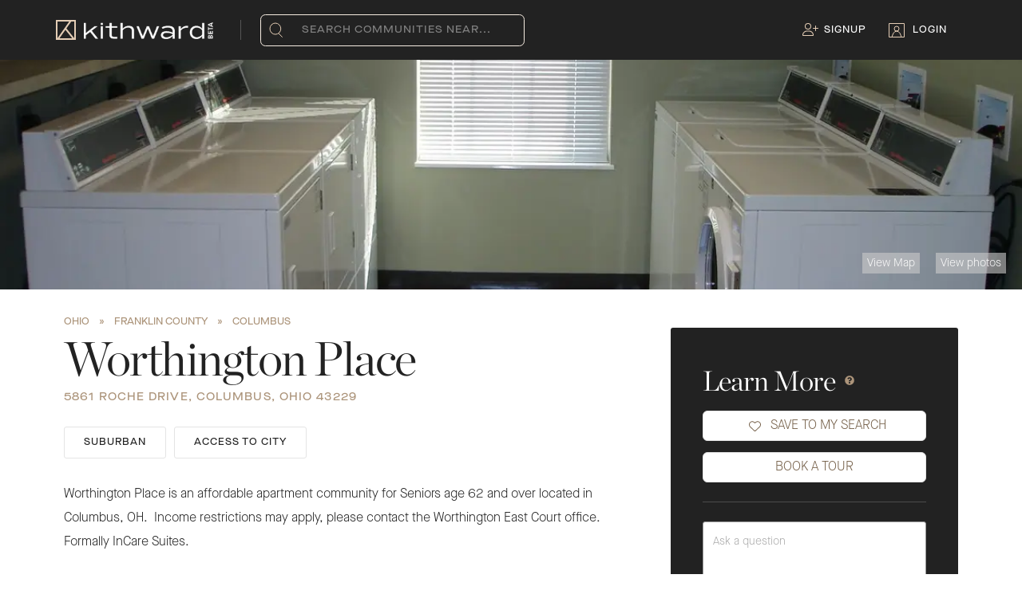

--- FILE ---
content_type: text/html; charset=utf-8
request_url: https://www.kithward.com/community/worthington-place-independent-living-7260
body_size: 16747
content:
<!DOCTYPE html><html lang="en"><head><meta charSet="utf-8"/><meta name="viewport" content="width=device-width, initial-scale=1.0"/><title>Worthington Place - Columbus, OH - Kithward</title><meta name="robots" content="index,follow"/><meta name="description" content="Worthington Place is a Senior Independent Living community located at 5861 Roche Drive, Columbus, Ohio, 43229."/><meta name="twitter:card" content="summary"/><meta name="twitter:site" content="@kithwardhq"/><meta name="twitter:creator" content="@kithwardhq"/><meta property="og:title" content="Worthington Place - Columbus, OH - Kithward"/><meta property="og:description" content="Worthington Place is a Senior Independent Living community located at 5861 Roche Drive, Columbus, Ohio, 43229."/><meta property="og:url" content="https://www.kithward.com/community/worthington-place-independent-living-7260"/><meta property="og:type" content="website"/><meta property="og:image" content="https://www.kithward.com/kw-logo-lg.png"/><meta property="og:image:alt" content="Kithward"/><meta property="og:image:type" content="image/svg"/><meta property="og:image:width" content="800"/><meta property="og:image:height" content="600"/><meta property="og:site_name" content="Kithward"/><link rel="canonical" href="https://www.kithward.com/community/worthington-place-independent-living-7260"/><link rel="preload" as="image" imageSrcSet="/_next/image?url=https%3A%2F%2Fkithward.imgix.net%2Fv1%2Fcommunities%2F7260%2Fimages%2F33554%3Ffm%3Djpg%26h%3D650%26w%3D2000%26fit%3Dcrop%26q%3D50&amp;w=640&amp;q=75 640w, /_next/image?url=https%3A%2F%2Fkithward.imgix.net%2Fv1%2Fcommunities%2F7260%2Fimages%2F33554%3Ffm%3Djpg%26h%3D650%26w%3D2000%26fit%3Dcrop%26q%3D50&amp;w=750&amp;q=75 750w, /_next/image?url=https%3A%2F%2Fkithward.imgix.net%2Fv1%2Fcommunities%2F7260%2Fimages%2F33554%3Ffm%3Djpg%26h%3D650%26w%3D2000%26fit%3Dcrop%26q%3D50&amp;w=828&amp;q=75 828w, /_next/image?url=https%3A%2F%2Fkithward.imgix.net%2Fv1%2Fcommunities%2F7260%2Fimages%2F33554%3Ffm%3Djpg%26h%3D650%26w%3D2000%26fit%3Dcrop%26q%3D50&amp;w=1080&amp;q=75 1080w, /_next/image?url=https%3A%2F%2Fkithward.imgix.net%2Fv1%2Fcommunities%2F7260%2Fimages%2F33554%3Ffm%3Djpg%26h%3D650%26w%3D2000%26fit%3Dcrop%26q%3D50&amp;w=1200&amp;q=75 1200w" imageSizes="100vw" fetchpriority="high"/><meta name="next-head-count" content="20"/><style type="text/css">.fresnel-container{margin:0;padding:0;}
@media not all and (min-width:0px) and (max-width:767.98px){.fresnel-at-xs{display:none!important;}}
@media not all and (min-width:768px) and (max-width:1023.98px){.fresnel-at-md{display:none!important;}}
@media not all and (min-width:1024px) and (max-width:1199.98px){.fresnel-at-lg{display:none!important;}}
@media not all and (min-width:1200px){.fresnel-at-xl{display:none!important;}}
@media not all and (max-width:767.98px){.fresnel-lessThan-md{display:none!important;}}
@media not all and (max-width:1023.98px){.fresnel-lessThan-lg{display:none!important;}}
@media not all and (max-width:1199.98px){.fresnel-lessThan-xl{display:none!important;}}
@media not all and (min-width:768px){.fresnel-greaterThan-xs{display:none!important;}}
@media not all and (min-width:1024px){.fresnel-greaterThan-md{display:none!important;}}
@media not all and (min-width:1200px){.fresnel-greaterThan-lg{display:none!important;}}
@media not all and (min-width:0px){.fresnel-greaterThanOrEqual-xs{display:none!important;}}
@media not all and (min-width:768px){.fresnel-greaterThanOrEqual-md{display:none!important;}}
@media not all and (min-width:1024px){.fresnel-greaterThanOrEqual-lg{display:none!important;}}
@media not all and (min-width:1200px){.fresnel-greaterThanOrEqual-xl{display:none!important;}}
@media not all and (min-width:0px) and (max-width:767.98px){.fresnel-between-xs-md{display:none!important;}}
@media not all and (min-width:0px) and (max-width:1023.98px){.fresnel-between-xs-lg{display:none!important;}}
@media not all and (min-width:0px) and (max-width:1199.98px){.fresnel-between-xs-xl{display:none!important;}}
@media not all and (min-width:768px) and (max-width:1023.98px){.fresnel-between-md-lg{display:none!important;}}
@media not all and (min-width:768px) and (max-width:1199.98px){.fresnel-between-md-xl{display:none!important;}}
@media not all and (min-width:1024px) and (max-width:1199.98px){.fresnel-between-lg-xl{display:none!important;}}</style><meta name="theme-color" content="#222"/><meta name="emotion-insertion-point" content=""/><style data-emotion="mui-style b62m3t-container 7pg0cj-a11yText 13cymwt-control hlgwow 1jqq78o-placeholder 19n3akp 1wy0on6 1u9des2-indicatorSeparator 1xc3v61-indicatorContainer 8mmkcg 1d3bbye ed9obn 1q4fj9t" type="text/css">.mui-style-b62m3t-container{position:relative;box-sizing:border-box;}.mui-style-7pg0cj-a11yText{z-index:9999;border:0;clip:rect(1px, 1px, 1px, 1px);height:1px;width:1px;position:absolute;overflow:hidden;padding:0;white-space:nowrap;}.mui-style-13cymwt-control{-webkit-align-items:center;-webkit-box-align:center;-ms-flex-align:center;align-items:center;cursor:default;display:-webkit-box;display:-webkit-flex;display:-ms-flexbox;display:flex;-webkit-box-flex-wrap:wrap;-webkit-flex-wrap:wrap;-ms-flex-wrap:wrap;flex-wrap:wrap;-webkit-box-pack:justify;-webkit-justify-content:space-between;justify-content:space-between;min-height:38px;outline:0!important;position:relative;-webkit-transition:all 100ms;transition:all 100ms;background-color:hsl(0, 0%, 100%);border-color:hsl(0, 0%, 80%);border-radius:4px;border-style:solid;border-width:1px;box-sizing:border-box;}.mui-style-13cymwt-control:hover{border-color:hsl(0, 0%, 70%);}.mui-style-hlgwow{-webkit-align-items:center;-webkit-box-align:center;-ms-flex-align:center;align-items:center;display:grid;-webkit-flex:1;-ms-flex:1;flex:1;-webkit-box-flex-wrap:wrap;-webkit-flex-wrap:wrap;-ms-flex-wrap:wrap;flex-wrap:wrap;-webkit-overflow-scrolling:touch;position:relative;overflow:hidden;padding:2px 8px;box-sizing:border-box;}.mui-style-1jqq78o-placeholder{grid-area:1/1/2/3;color:hsl(0, 0%, 50%);margin-left:2px;margin-right:2px;box-sizing:border-box;}.mui-style-19n3akp{visibility:visible;-webkit-flex:1 1 auto;-ms-flex:1 1 auto;flex:1 1 auto;display:inline-grid;grid-area:1/1/2/3;grid-template-columns:0 min-content;margin:2px;padding-bottom:2px;padding-top:2px;color:#ac947a;box-sizing:border-box;font-size:16px;}.mui-style-19n3akp:after{content:attr(data-value) " ";visibility:hidden;white-space:pre;grid-area:1/2;font:inherit;min-width:2px;border:0;margin:0;outline:0;padding:0;}.mui-style-1wy0on6{-webkit-align-items:center;-webkit-box-align:center;-ms-flex-align:center;align-items:center;-webkit-align-self:stretch;-ms-flex-item-align:stretch;align-self:stretch;display:-webkit-box;display:-webkit-flex;display:-ms-flexbox;display:flex;-webkit-flex-shrink:0;-ms-flex-negative:0;flex-shrink:0;box-sizing:border-box;}.mui-style-1u9des2-indicatorSeparator{-webkit-align-self:stretch;-ms-flex-item-align:stretch;align-self:stretch;width:1px;background-color:hsl(0, 0%, 80%);margin-bottom:8px;margin-top:8px;box-sizing:border-box;}.mui-style-1xc3v61-indicatorContainer{display:-webkit-box;display:-webkit-flex;display:-ms-flexbox;display:flex;-webkit-transition:color 150ms;transition:color 150ms;color:hsl(0, 0%, 80%);padding:8px;box-sizing:border-box;}.mui-style-1xc3v61-indicatorContainer:hover{color:hsl(0, 0%, 60%);}.mui-style-8mmkcg{display:inline-block;fill:currentColor;line-height:1;stroke:currentColor;stroke-width:0;}.mui-style-1d3bbye{box-sizing:border-box;display:-webkit-box;display:-webkit-flex;display:-ms-flexbox;display:flex;-webkit-box-flex-wrap:wrap;-webkit-flex-wrap:wrap;-ms-flex-wrap:wrap;flex-wrap:wrap;width:100%;-webkit-flex-direction:row;-ms-flex-direction:row;flex-direction:row;}.mui-style-ed9obn{box-sizing:border-box;margin:0;-webkit-flex-direction:row;-ms-flex-direction:row;flex-direction:row;-webkit-flex-basis:100%;-ms-flex-preferred-size:100%;flex-basis:100%;-webkit-box-flex:0;-webkit-flex-grow:0;-ms-flex-positive:0;flex-grow:0;max-width:100%;}@media (min-width:600px){.mui-style-ed9obn{-webkit-flex-basis:75%;-ms-flex-preferred-size:75%;flex-basis:75%;-webkit-box-flex:0;-webkit-flex-grow:0;-ms-flex-positive:0;flex-grow:0;max-width:75%;}}@media (min-width:768px){.mui-style-ed9obn{-webkit-flex-basis:75%;-ms-flex-preferred-size:75%;flex-basis:75%;-webkit-box-flex:0;-webkit-flex-grow:0;-ms-flex-positive:0;flex-grow:0;max-width:75%;}}@media (min-width:1024px){.mui-style-ed9obn{-webkit-flex-basis:75%;-ms-flex-preferred-size:75%;flex-basis:75%;-webkit-box-flex:0;-webkit-flex-grow:0;-ms-flex-positive:0;flex-grow:0;max-width:75%;}}@media (min-width:1200px){.mui-style-ed9obn{-webkit-flex-basis:75%;-ms-flex-preferred-size:75%;flex-basis:75%;-webkit-box-flex:0;-webkit-flex-grow:0;-ms-flex-positive:0;flex-grow:0;max-width:75%;}}.mui-style-1q4fj9t{box-sizing:border-box;margin:0;-webkit-flex-direction:row;-ms-flex-direction:row;flex-direction:row;-webkit-flex-basis:100%;-ms-flex-preferred-size:100%;flex-basis:100%;-webkit-box-flex:0;-webkit-flex-grow:0;-ms-flex-positive:0;flex-grow:0;max-width:100%;}@media (min-width:600px){.mui-style-1q4fj9t{-webkit-flex-basis:25%;-ms-flex-preferred-size:25%;flex-basis:25%;-webkit-box-flex:0;-webkit-flex-grow:0;-ms-flex-positive:0;flex-grow:0;max-width:25%;}}@media (min-width:768px){.mui-style-1q4fj9t{-webkit-flex-basis:25%;-ms-flex-preferred-size:25%;flex-basis:25%;-webkit-box-flex:0;-webkit-flex-grow:0;-ms-flex-positive:0;flex-grow:0;max-width:25%;}}@media (min-width:1024px){.mui-style-1q4fj9t{-webkit-flex-basis:25%;-ms-flex-preferred-size:25%;flex-basis:25%;-webkit-box-flex:0;-webkit-flex-grow:0;-ms-flex-positive:0;flex-grow:0;max-width:25%;}}@media (min-width:1200px){.mui-style-1q4fj9t{-webkit-flex-basis:25%;-ms-flex-preferred-size:25%;flex-basis:25%;-webkit-box-flex:0;-webkit-flex-grow:0;-ms-flex-positive:0;flex-grow:0;max-width:25%;}}</style><link data-next-font="" rel="preconnect" href="/" crossorigin="anonymous"/><link rel="preload" href="/_next/static/css/c6a45095bd0ce53e.css" as="style"/><link rel="stylesheet" href="/_next/static/css/c6a45095bd0ce53e.css" data-n-g=""/><link rel="preload" href="/_next/static/css/6cc92dfe2f5430bf.css" as="style"/><link rel="stylesheet" href="/_next/static/css/6cc92dfe2f5430bf.css" data-n-p=""/><link rel="preload" href="/_next/static/css/fc13804c0ac6fd7e.css" as="style"/><link rel="stylesheet" href="/_next/static/css/fc13804c0ac6fd7e.css" data-n-p=""/><link rel="preload" href="/_next/static/css/aff83662aa3389ac.css" as="style"/><link rel="stylesheet" href="/_next/static/css/aff83662aa3389ac.css" data-n-p=""/><noscript data-n-css=""></noscript><script defer="" nomodule="" src="/_next/static/chunks/polyfills-42372ed130431b0a.js"></script><script src="/_next/static/chunks/webpack-9bbb6735cf1ff538.js" defer=""></script><script src="/_next/static/chunks/framework-945b357d4a851f4b.js" defer=""></script><script src="/_next/static/chunks/main-34485460efab6fc9.js" defer=""></script><script src="/_next/static/chunks/pages/_app-6b94a33f5fc24e9d.js" defer=""></script><script src="/_next/static/chunks/c16184b3-5819725a1a85c60f.js" defer=""></script><script src="/_next/static/chunks/7dcf9772-bd711d756c2a978e.js" defer=""></script><script src="/_next/static/chunks/ff493b0a-9df7bf836d5dd212.js" defer=""></script><script src="/_next/static/chunks/29107295-4cc022cea922dbb4.js" defer=""></script><script src="/_next/static/chunks/2c796e83-287acad7a593986b.js" defer=""></script><script src="/_next/static/chunks/5675-49e77ea30f69df77.js" defer=""></script><script src="/_next/static/chunks/3707-305bf4ce4b98ca09.js" defer=""></script><script src="/_next/static/chunks/9603-a6c89095cf7a878c.js" defer=""></script><script src="/_next/static/chunks/2962-3b0ba8e9721889af.js" defer=""></script><script src="/_next/static/chunks/2301-9a04d349d48c3587.js" defer=""></script><script src="/_next/static/chunks/8573-1ffcb4c9dd802433.js" defer=""></script><script src="/_next/static/chunks/8999-de1a5474ceeecc78.js" defer=""></script><script src="/_next/static/chunks/7558-b3e67634ddf8e1e2.js" defer=""></script><script src="/_next/static/chunks/7431-141da687f85af936.js" defer=""></script><script src="/_next/static/chunks/6541-59f133f39e51de05.js" defer=""></script><script src="/_next/static/chunks/3253-280e99d12dc1b4a1.js" defer=""></script><script src="/_next/static/chunks/1033-542a31019ab750d4.js" defer=""></script><script src="/_next/static/chunks/5964-a2b95b52c49da6e0.js" defer=""></script><script src="/_next/static/chunks/6066-995e0ecaef4ac6b0.js" defer=""></script><script src="/_next/static/chunks/6830-d247482b068b0b38.js" defer=""></script><script src="/_next/static/chunks/5012-d4a72fc381426de7.js" defer=""></script><script src="/_next/static/chunks/7857-9dae364f1d248875.js" defer=""></script><script src="/_next/static/chunks/6729-3533fc653b91b1e2.js" defer=""></script><script src="/_next/static/chunks/pages/community/%5Bslug%5D-d4cfc6efc5a945ec.js" defer=""></script><script src="/_next/static/8R-nuNBvmqugmjXZTZB5g/_buildManifest.js" defer=""></script><script src="/_next/static/8R-nuNBvmqugmjXZTZB5g/_ssgManifest.js" defer=""></script><style data-emotion="mui-style b62m3t-container 7pg0cj-a11yText 13cymwt-control hlgwow 1jqq78o-placeholder 19n3akp 1wy0on6 1u9des2-indicatorSeparator 1xc3v61-indicatorContainer 8mmkcg 1d3bbye ed9obn 1q4fj9t" type="text/css">.mui-style-b62m3t-container{position:relative;box-sizing:border-box;}.mui-style-7pg0cj-a11yText{z-index:9999;border:0;clip:rect(1px, 1px, 1px, 1px);height:1px;width:1px;position:absolute;overflow:hidden;padding:0;white-space:nowrap;}.mui-style-13cymwt-control{-webkit-align-items:center;-webkit-box-align:center;-ms-flex-align:center;align-items:center;cursor:default;display:-webkit-box;display:-webkit-flex;display:-ms-flexbox;display:flex;-webkit-box-flex-wrap:wrap;-webkit-flex-wrap:wrap;-ms-flex-wrap:wrap;flex-wrap:wrap;-webkit-box-pack:justify;-webkit-justify-content:space-between;justify-content:space-between;min-height:38px;outline:0!important;position:relative;-webkit-transition:all 100ms;transition:all 100ms;background-color:hsl(0, 0%, 100%);border-color:hsl(0, 0%, 80%);border-radius:4px;border-style:solid;border-width:1px;box-sizing:border-box;}.mui-style-13cymwt-control:hover{border-color:hsl(0, 0%, 70%);}.mui-style-hlgwow{-webkit-align-items:center;-webkit-box-align:center;-ms-flex-align:center;align-items:center;display:grid;-webkit-flex:1;-ms-flex:1;flex:1;-webkit-box-flex-wrap:wrap;-webkit-flex-wrap:wrap;-ms-flex-wrap:wrap;flex-wrap:wrap;-webkit-overflow-scrolling:touch;position:relative;overflow:hidden;padding:2px 8px;box-sizing:border-box;}.mui-style-1jqq78o-placeholder{grid-area:1/1/2/3;color:hsl(0, 0%, 50%);margin-left:2px;margin-right:2px;box-sizing:border-box;}.mui-style-19n3akp{visibility:visible;-webkit-flex:1 1 auto;-ms-flex:1 1 auto;flex:1 1 auto;display:inline-grid;grid-area:1/1/2/3;grid-template-columns:0 min-content;margin:2px;padding-bottom:2px;padding-top:2px;color:#ac947a;box-sizing:border-box;font-size:16px;}.mui-style-19n3akp:after{content:attr(data-value) " ";visibility:hidden;white-space:pre;grid-area:1/2;font:inherit;min-width:2px;border:0;margin:0;outline:0;padding:0;}.mui-style-1wy0on6{-webkit-align-items:center;-webkit-box-align:center;-ms-flex-align:center;align-items:center;-webkit-align-self:stretch;-ms-flex-item-align:stretch;align-self:stretch;display:-webkit-box;display:-webkit-flex;display:-ms-flexbox;display:flex;-webkit-flex-shrink:0;-ms-flex-negative:0;flex-shrink:0;box-sizing:border-box;}.mui-style-1u9des2-indicatorSeparator{-webkit-align-self:stretch;-ms-flex-item-align:stretch;align-self:stretch;width:1px;background-color:hsl(0, 0%, 80%);margin-bottom:8px;margin-top:8px;box-sizing:border-box;}.mui-style-1xc3v61-indicatorContainer{display:-webkit-box;display:-webkit-flex;display:-ms-flexbox;display:flex;-webkit-transition:color 150ms;transition:color 150ms;color:hsl(0, 0%, 80%);padding:8px;box-sizing:border-box;}.mui-style-1xc3v61-indicatorContainer:hover{color:hsl(0, 0%, 60%);}.mui-style-8mmkcg{display:inline-block;fill:currentColor;line-height:1;stroke:currentColor;stroke-width:0;}.mui-style-1d3bbye{box-sizing:border-box;display:-webkit-box;display:-webkit-flex;display:-ms-flexbox;display:flex;-webkit-box-flex-wrap:wrap;-webkit-flex-wrap:wrap;-ms-flex-wrap:wrap;flex-wrap:wrap;width:100%;-webkit-flex-direction:row;-ms-flex-direction:row;flex-direction:row;}.mui-style-ed9obn{box-sizing:border-box;margin:0;-webkit-flex-direction:row;-ms-flex-direction:row;flex-direction:row;-webkit-flex-basis:100%;-ms-flex-preferred-size:100%;flex-basis:100%;-webkit-box-flex:0;-webkit-flex-grow:0;-ms-flex-positive:0;flex-grow:0;max-width:100%;}@media (min-width:600px){.mui-style-ed9obn{-webkit-flex-basis:75%;-ms-flex-preferred-size:75%;flex-basis:75%;-webkit-box-flex:0;-webkit-flex-grow:0;-ms-flex-positive:0;flex-grow:0;max-width:75%;}}@media (min-width:768px){.mui-style-ed9obn{-webkit-flex-basis:75%;-ms-flex-preferred-size:75%;flex-basis:75%;-webkit-box-flex:0;-webkit-flex-grow:0;-ms-flex-positive:0;flex-grow:0;max-width:75%;}}@media (min-width:1024px){.mui-style-ed9obn{-webkit-flex-basis:75%;-ms-flex-preferred-size:75%;flex-basis:75%;-webkit-box-flex:0;-webkit-flex-grow:0;-ms-flex-positive:0;flex-grow:0;max-width:75%;}}@media (min-width:1200px){.mui-style-ed9obn{-webkit-flex-basis:75%;-ms-flex-preferred-size:75%;flex-basis:75%;-webkit-box-flex:0;-webkit-flex-grow:0;-ms-flex-positive:0;flex-grow:0;max-width:75%;}}.mui-style-1q4fj9t{box-sizing:border-box;margin:0;-webkit-flex-direction:row;-ms-flex-direction:row;flex-direction:row;-webkit-flex-basis:100%;-ms-flex-preferred-size:100%;flex-basis:100%;-webkit-box-flex:0;-webkit-flex-grow:0;-ms-flex-positive:0;flex-grow:0;max-width:100%;}@media (min-width:600px){.mui-style-1q4fj9t{-webkit-flex-basis:25%;-ms-flex-preferred-size:25%;flex-basis:25%;-webkit-box-flex:0;-webkit-flex-grow:0;-ms-flex-positive:0;flex-grow:0;max-width:25%;}}@media (min-width:768px){.mui-style-1q4fj9t{-webkit-flex-basis:25%;-ms-flex-preferred-size:25%;flex-basis:25%;-webkit-box-flex:0;-webkit-flex-grow:0;-ms-flex-positive:0;flex-grow:0;max-width:25%;}}@media (min-width:1024px){.mui-style-1q4fj9t{-webkit-flex-basis:25%;-ms-flex-preferred-size:25%;flex-basis:25%;-webkit-box-flex:0;-webkit-flex-grow:0;-ms-flex-positive:0;flex-grow:0;max-width:25%;}}@media (min-width:1200px){.mui-style-1q4fj9t{-webkit-flex-basis:25%;-ms-flex-preferred-size:25%;flex-basis:25%;-webkit-box-flex:0;-webkit-flex-grow:0;-ms-flex-positive:0;flex-grow:0;max-width:25%;}}</style></head><body><noscript><iframe src="https://www.googletagmanager.com/ns.html?id=GTM-W7XF4LH" height="0" width="0" style="display:none;visibility:hidden"></iframe></noscript><noscript><img alt="image" loading="lazy" width="1" height="1" decoding="async" data-nimg="1" class="d-none" style="color:transparent" srcSet="/_next/image?url=https%3A%2F%2Fwww.facebook.com%2Ftr%3Fid%3D543390013878884%26ev%3DPageView%26noscript%3D1&amp;w=16&amp;q=75 1x" src="/_next/image?url=https%3A%2F%2Fwww.facebook.com%2Ftr%3Fid%3D543390013878884%26ev%3DPageView%26noscript%3D1&amp;w=16&amp;q=75"/></noscript><div id="__next"><div id="root"><div id="pageWrapper" class="page page-community-details"><header><div class="fresnel-container fresnel-greaterThan-xs "><div class="nav flex-kebab-left contained"><div class="KWNavbar_navLogo__GzduR"><div class="KWNavbar_navLogomark__uYJmV"><a href="/"><img alt="Kithward Logo" loading="lazy" width="25" height="25" decoding="async" data-nimg="1" style="color:transparent" src="/logomark.svg"/></a></div><div class="KWNavbar_navLogomark__uYJmV"><a href="/"><img alt="Kithward Beta Logo" loading="lazy" width="162" height="22" decoding="async" data-nimg="1" class="KWNavbar_navWordmark__dZF6q" style="color:transparent" srcSet="/_next/image?url=%2Fkw-betaLogo.png&amp;w=256&amp;q=75 1x, /_next/image?url=%2Fkw-betaLogo.png&amp;w=384&amp;q=75 2x" src="/_next/image?url=%2Fkw-betaLogo.png&amp;w=384&amp;q=75"/></a></div></div><div><div class="mr-0 text-right"><div class="nav-item with-ico geo-search"><div class="nav-item geo-search-submit"><img alt="Search icon" loading="lazy" width="17" height="19" decoding="async" data-nimg="1" class="nav-item__ico" style="color:transparent" src="/assets/search-nav.svg"/></div><div class="nav-item geo-search-bar"><div class="mui-style-b62m3t-container"><span id="react-select-searchGeo-live-region" class="mui-style-7pg0cj-a11yText"></span><span aria-live="polite" aria-atomic="false" aria-relevant="additions text" role="log" class="mui-style-7pg0cj-a11yText"></span><div class="kw-select__control mui-style-13cymwt-control"><div class="kw-select__value-container mui-style-hlgwow"><div class="kw-select__placeholder mui-style-1jqq78o-placeholder" id="react-select-searchGeo-placeholder">Search communities near...</div><div class="kw-select__input-container mui-style-19n3akp" data-value=""><input class="kw-select__input" style="label:input;color:inherit;background:0;opacity:1;width:100%;grid-area:1 / 2;font:inherit;min-width:2px;border:0;margin:0;outline:0;padding:0" autoCapitalize="none" autoComplete="off" autoCorrect="off" id="react-select-searchGeo-input" spellcheck="false" tabindex="0" type="text" aria-autocomplete="list" aria-expanded="false" aria-haspopup="true" role="combobox" aria-activedescendant="" aria-describedby="react-select-searchGeo-placeholder" value=""/></div></div><div class="kw-select__indicators mui-style-1wy0on6"><span class="kw-select__indicator-separator mui-style-1u9des2-indicatorSeparator"></span><div class="kw-select__indicator kw-select__dropdown-indicator mui-style-1xc3v61-indicatorContainer" aria-hidden="true"><svg height="20" width="20" viewBox="0 0 20 20" aria-hidden="true" focusable="false" class="mui-style-8mmkcg"><path d="M4.516 7.548c0.436-0.446 1.043-0.481 1.576 0l3.908 3.747 3.908-3.747c0.533-0.481 1.141-0.446 1.574 0 0.436 0.445 0.408 1.197 0 1.615-0.406 0.418-4.695 4.502-4.695 4.502-0.217 0.223-0.502 0.335-0.787 0.335s-0.57-0.112-0.789-0.335c0 0-4.287-4.084-4.695-4.502s-0.436-1.17 0-1.615z"></path></svg></div></div></div></div></div></div></div></div><div class="KWNavbar_containerLinks__lfgak"><div class="nav-item with-ico"><a href="/auth/signup"><svg aria-hidden="true" focusable="false" data-prefix="fal" data-icon="user-plus" class="svg-inline--fa fa-user-plus KWNavbar_signUp__PtCeF touchable" role="img" xmlns="http://www.w3.org/2000/svg" viewBox="0 0 640 512" color="#E4CDB5"><path fill="currentColor" d="M224 32a96 96 0 1 1 0 192 96 96 0 1 1 0-192zm0 224A128 128 0 1 0 224 0a128 128 0 1 0 0 256zm-45.7 80l91.4 0c80 0 145 64.3 146.3 144L32 480c1.2-79.7 66.2-144 146.3-144zm0-32C79.8 304 0 383.8 0 482.3C0 498.7 13.3 512 29.7 512l388.6 0c16.4 0 29.7-13.3 29.7-29.7C448 383.8 368.2 304 269.7 304l-91.4 0zM512 304c0 8.8 7.2 16 16 16s16-7.2 16-16l0-80 80 0c8.8 0 16-7.2 16-16s-7.2-16-16-16l-80 0 0-80c0-8.8-7.2-16-16-16s-16 7.2-16 16l0 80-80 0c-8.8 0-16 7.2-16 16s7.2 16 16 16l80 0 0 80z"></path></svg></a><a href="/auth/signup">Signup</a></div><div class="nav-item with-ico"><a href="/auth/login"><img alt="Login User Icon" loading="lazy" width="20" height="18" decoding="async" data-nimg="1" class="nav-item__ico" style="color:transparent" src="/assets/login-nav.svg"/></a><a href="/auth/login">Login</a></div></div></div></div><div class="fresnel-container fresnel-at-xs "><div class="nav" style="display:flex;justify-content:space-between;align-items:center"><div class="nav-menu-trigger"><svg aria-hidden="true" focusable="false" data-prefix="fas" data-icon="bars" class="svg-inline--fa fa-bars touchable" role="img" xmlns="http://www.w3.org/2000/svg" viewBox="0 0 448 512" height="25px" width="25px"><path fill="currentColor" d="M0 96C0 78.3 14.3 64 32 64l384 0c17.7 0 32 14.3 32 32s-14.3 32-32 32L32 128C14.3 128 0 113.7 0 96zM0 256c0-17.7 14.3-32 32-32l384 0c17.7 0 32 14.3 32 32s-14.3 32-32 32L32 288c-17.7 0-32-14.3-32-32zM448 416c0 17.7-14.3 32-32 32L32 448c-17.7 0-32-14.3-32-32s14.3-32 32-32l384 0c17.7 0 32 14.3 32 32z"></path></svg></div><div class="nav-logo flex-100 text-center"><div class="nav-wordmark"><a href="/"><img alt="Kithward Logo" loading="lazy" width="105" height="25" decoding="async" data-nimg="1" style="color:transparent" src="/wordmark.svg"/></a></div></div><div class="nav-menu-search"><img alt="Search icon" loading="lazy" width="20" height="18" decoding="async" data-nimg="1" class="nav-item__ico" style="color:transparent" src="/assets/search-nav.svg"/></div></div></div></header><div class="mobile-menu-overlay close"><div class="mobile-nav-menu"><div class="KWNavbar_mobileHeader__LN1_O"><span style="display:flex"><div class="KWNavbar_navLogomark__uYJmV"><a href="/"><img alt="Kithward Logo" loading="lazy" width="25" height="25" decoding="async" data-nimg="1" style="color:transparent" src="/logomark.svg"/></a></div><div class="KWNavbar_navWordmarkMobile__Cey7k"><a href="/"><img alt="Kithward Logo" loading="lazy" width="105" height="25" decoding="async" data-nimg="1" style="color:transparent" src="/wordmark.svg"/></a></div></span><div class="KWNavbar_iconClose__onf1O"><svg aria-hidden="true" focusable="false" data-prefix="far" data-icon="xmark" class="svg-inline--fa fa-xmark touchable" role="img" xmlns="http://www.w3.org/2000/svg" viewBox="0 0 384 512" color="#FFF" height="25px" width="25px"><path fill="currentColor" d="M345 137c9.4-9.4 9.4-24.6 0-33.9s-24.6-9.4-33.9 0l-119 119L73 103c-9.4-9.4-24.6-9.4-33.9 0s-9.4 24.6 0 33.9l119 119L39 375c-9.4 9.4-9.4 24.6 0 33.9s24.6 9.4 33.9 0l119-119L311 409c9.4 9.4 24.6 9.4 33.9 0s9.4-24.6 0-33.9l-119-119L345 137z"></path></svg></div></div><div class="KWNavbar_geoSelectorContainer__oS28p"><div class="KWNavbar_geoSelectorImage__N_P_w"><img alt="Search icon" loading="lazy" width="17" height="19" decoding="async" data-nimg="1" class="nav-item__ico" style="color:transparent" src="/assets/search-nav.svg"/></div><div class="KWNavbar_selectorContainer__VzK8V"><div class="mui-style-b62m3t-container"><span id="react-select-mobileSidebar-live-region" class="mui-style-7pg0cj-a11yText"></span><span aria-live="polite" aria-atomic="false" aria-relevant="additions text" role="log" class="mui-style-7pg0cj-a11yText"></span><div class="kw-select__control mui-style-13cymwt-control"><div class="kw-select__value-container mui-style-hlgwow"><div class="kw-select__placeholder mui-style-1jqq78o-placeholder" id="react-select-mobileSidebar-placeholder">Search communities near...</div><div class="kw-select__input-container mui-style-19n3akp" data-value=""><input class="kw-select__input" style="label:input;color:inherit;background:0;opacity:1;width:100%;grid-area:1 / 2;font:inherit;min-width:2px;border:0;margin:0;outline:0;padding:0" autoCapitalize="none" autoComplete="off" autoCorrect="off" id="react-select-mobileSidebar-input" spellcheck="false" tabindex="0" type="text" aria-autocomplete="list" aria-expanded="false" aria-haspopup="true" role="combobox" aria-activedescendant="" aria-describedby="react-select-mobileSidebar-placeholder" value=""/></div></div><div class="kw-select__indicators mui-style-1wy0on6"><span class="kw-select__indicator-separator mui-style-1u9des2-indicatorSeparator"></span><div class="kw-select__indicator kw-select__dropdown-indicator mui-style-1xc3v61-indicatorContainer" aria-hidden="true"><svg height="20" width="20" viewBox="0 0 20 20" aria-hidden="true" focusable="false" class="mui-style-8mmkcg"><path d="M4.516 7.548c0.436-0.446 1.043-0.481 1.576 0l3.908 3.747 3.908-3.747c0.533-0.481 1.141-0.446 1.574 0 0.436 0.445 0.408 1.197 0 1.615-0.406 0.418-4.695 4.502-4.695 4.502-0.217 0.223-0.502 0.335-0.787 0.335s-0.57-0.112-0.789-0.335c0 0-4.287-4.084-4.695-4.502s-0.436-1.17 0-1.615z"></path></svg></div></div></div></div></div></div><div><div class="KWNavbar_mobileOptions__cQGaD"><a href="/auth/login"><img alt="User icon" loading="lazy" width="12" height="11" decoding="async" data-nimg="1" style="color:transparent" src="/assets/login-nav.svg"/></a><a class="KWNavbar_loginIcon__SBIyP" href="/auth/login">Login</a></div><div class="KWNavbar_mobileOptions__cQGaD"><a href="/auth/signup"><svg aria-hidden="true" focusable="false" data-prefix="fal" data-icon="user-plus" class="svg-inline--fa fa-user-plus touchable" role="img" xmlns="http://www.w3.org/2000/svg" viewBox="0 0 640 512" color="#E4CDB5" height="11px" width="12px"><path fill="currentColor" d="M224 32a96 96 0 1 1 0 192 96 96 0 1 1 0-192zm0 224A128 128 0 1 0 224 0a128 128 0 1 0 0 256zm-45.7 80l91.4 0c80 0 145 64.3 146.3 144L32 480c1.2-79.7 66.2-144 146.3-144zm0-32C79.8 304 0 383.8 0 482.3C0 498.7 13.3 512 29.7 512l388.6 0c16.4 0 29.7-13.3 29.7-29.7C448 383.8 368.2 304 269.7 304l-91.4 0zM512 304c0 8.8 7.2 16 16 16s16-7.2 16-16l0-80 80 0c8.8 0 16-7.2 16-16s-7.2-16-16-16l-80 0 0-80c0-8.8-7.2-16-16-16s-16 7.2-16 16l0 80-80 0c-8.8 0-16 7.2-16 16s7.2 16 16 16l80 0 0 80z"></path></svg></a><a class="KWNavbar_loginIcon__SBIyP" href="/auth/signup">Signup</a></div></div><div><div class="KWNavbar_mobileOptions__cQGaD"><div class="KWNavbar_borderSections__Fgjz5"><p class="KWNavbar_sections__TW06Q">GUIDANCE</p><div class="KWNavbar_iconPlus__TerQB"><svg aria-hidden="true" focusable="false" data-prefix="far" data-icon="plus" class="svg-inline--fa fa-plus touchable" role="img" xmlns="http://www.w3.org/2000/svg" viewBox="0 0 448 512" color="#FFF" height="18px" width="18px"><path fill="currentColor" d="M248 72c0-13.3-10.7-24-24-24s-24 10.7-24 24l0 160L40 232c-13.3 0-24 10.7-24 24s10.7 24 24 24l160 0 0 160c0 13.3 10.7 24 24 24s24-10.7 24-24l0-160 160 0c13.3 0 24-10.7 24-24s-10.7-24-24-24l-160 0 0-160z"></path></svg></div></div></div><div class="KWNavbar_mobileOptions__cQGaD"><div class="KWNavbar_borderSections__Fgjz5"><p class="KWNavbar_sections__TW06Q">ABOUT</p><div class="KWNavbar_iconPlus__TerQB"><svg aria-hidden="true" focusable="false" data-prefix="far" data-icon="plus" class="svg-inline--fa fa-plus touchable" role="img" xmlns="http://www.w3.org/2000/svg" viewBox="0 0 448 512" color="#FFF" height="18px" width="18px"><path fill="currentColor" d="M248 72c0-13.3-10.7-24-24-24s-24 10.7-24 24l0 160L40 232c-13.3 0-24 10.7-24 24s10.7 24 24 24l160 0 0 160c0 13.3 10.7 24 24 24s24-10.7 24-24l0-160 160 0c13.3 0 24-10.7 24-24s-10.7-24-24-24l-160 0 0-160z"></path></svg></div></div></div><div class="KWNavbar_mobileOptions__cQGaD"><div class="KWNavbar_borderSections__Fgjz5"><p class="KWNavbar_sections__TW06Q">CONTACT</p><div class="KWNavbar_iconPlus__TerQB"><svg aria-hidden="true" focusable="false" data-prefix="far" data-icon="plus" class="svg-inline--fa fa-plus touchable" role="img" xmlns="http://www.w3.org/2000/svg" viewBox="0 0 448 512" color="#FFF" height="18px" width="18px"><path fill="currentColor" d="M248 72c0-13.3-10.7-24-24-24s-24 10.7-24 24l0 160L40 232c-13.3 0-24 10.7-24 24s10.7 24 24 24l160 0 0 160c0 13.3 10.7 24 24 24s24-10.7 24-24l0-160 160 0c13.3 0 24-10.7 24-24s-10.7-24-24-24l-160 0 0-160z"></path></svg></div></div></div><div class="KWNavbar_mobileOptions__cQGaD"><div class="KWNavbar_borderSections__Fgjz5"><p class="KWNavbar_sections__TW06Q">OPERATORS</p><div class="KWNavbar_iconPlus__TerQB"><svg aria-hidden="true" focusable="false" data-prefix="far" data-icon="plus" class="svg-inline--fa fa-plus touchable" role="img" xmlns="http://www.w3.org/2000/svg" viewBox="0 0 448 512" color="#FFF" height="18px" width="18px"><path fill="currentColor" d="M248 72c0-13.3-10.7-24-24-24s-24 10.7-24 24l0 160L40 232c-13.3 0-24 10.7-24 24s10.7 24 24 24l160 0 0 160c0 13.3 10.7 24 24 24s24-10.7 24-24l0-160 160 0c13.3 0 24-10.7 24-24s-10.7-24-24-24l-160 0 0-160z"></path></svg></div></div></div></div><div class="KWNavbar_mobileFooterLinks__pR53b"><a href="/legal/terms-of-use">Terms of Service</a><a href="/legal/privacy-policy">Privacy Policy</a><div class="fake-link" data-acsb-custom-trigger="true">Accessibility</div></div></div></div><div id="main"><div></div><div class="position-relative"><section class="kw-carousel"><div><div class="main-image touchable"><img alt="Worthington Place" fetchpriority="high" decoding="async" data-nimg="fill" style="position:absolute;height:100%;width:100%;left:0;top:0;right:0;bottom:0;color:transparent;background-size:cover;background-position:50% 50%;background-repeat:no-repeat;background-image:url(&quot;data:image/svg+xml;charset=utf-8,%3Csvg xmlns=&#x27;http://www.w3.org/2000/svg&#x27; %3E%3Cfilter id=&#x27;b&#x27; color-interpolation-filters=&#x27;sRGB&#x27;%3E%3CfeGaussianBlur stdDeviation=&#x27;20&#x27;/%3E%3CfeColorMatrix values=&#x27;1 0 0 0 0 0 1 0 0 0 0 0 1 0 0 0 0 0 100 -1&#x27; result=&#x27;s&#x27;/%3E%3CfeFlood x=&#x27;0&#x27; y=&#x27;0&#x27; width=&#x27;100%25&#x27; height=&#x27;100%25&#x27;/%3E%3CfeComposite operator=&#x27;out&#x27; in=&#x27;s&#x27;/%3E%3CfeComposite in2=&#x27;SourceGraphic&#x27;/%3E%3CfeGaussianBlur stdDeviation=&#x27;20&#x27;/%3E%3C/filter%3E%3Cimage width=&#x27;100%25&#x27; height=&#x27;100%25&#x27; x=&#x27;0&#x27; y=&#x27;0&#x27; preserveAspectRatio=&#x27;none&#x27; style=&#x27;filter: url(%23b);&#x27; href=&#x27;[data-uri]&#x27;/%3E%3C/svg%3E&quot;)" sizes="100vw" srcSet="/_next/image?url=https%3A%2F%2Fkithward.imgix.net%2Fv1%2Fcommunities%2F7260%2Fimages%2F33554%3Ffm%3Djpg%26h%3D650%26w%3D2000%26fit%3Dcrop%26q%3D50&amp;w=640&amp;q=75 640w, /_next/image?url=https%3A%2F%2Fkithward.imgix.net%2Fv1%2Fcommunities%2F7260%2Fimages%2F33554%3Ffm%3Djpg%26h%3D650%26w%3D2000%26fit%3Dcrop%26q%3D50&amp;w=750&amp;q=75 750w, /_next/image?url=https%3A%2F%2Fkithward.imgix.net%2Fv1%2Fcommunities%2F7260%2Fimages%2F33554%3Ffm%3Djpg%26h%3D650%26w%3D2000%26fit%3Dcrop%26q%3D50&amp;w=828&amp;q=75 828w, /_next/image?url=https%3A%2F%2Fkithward.imgix.net%2Fv1%2Fcommunities%2F7260%2Fimages%2F33554%3Ffm%3Djpg%26h%3D650%26w%3D2000%26fit%3Dcrop%26q%3D50&amp;w=1080&amp;q=75 1080w, /_next/image?url=https%3A%2F%2Fkithward.imgix.net%2Fv1%2Fcommunities%2F7260%2Fimages%2F33554%3Ffm%3Djpg%26h%3D650%26w%3D2000%26fit%3Dcrop%26q%3D50&amp;w=1200&amp;q=75 1200w" src="/_next/image?url=https%3A%2F%2Fkithward.imgix.net%2Fv1%2Fcommunities%2F7260%2Fimages%2F33554%3Ffm%3Djpg%26h%3D650%26w%3D2000%26fit%3Dcrop%26q%3D50&amp;w=1200&amp;q=75"/><div class="main-image__bottom-buttons"><button class="button">View Map</button><button class="button">View photos</button></div></div></div></section></div><div class="contained community-contained mt-100"><div class="grid-with-column-gutters community-details-grid"><div class="pb-200"><div class="block data-section community profile-header"><p class="geo-community b-small"><a href="/senior-living/united-states/ohio">Ohio</a><span class="breadcrumb-separator">   »   </span><a href="/senior-living/united-states/ohio/franklin-county">Franklin County</a><span class="breadcrumb-separator">   »   </span><a href="/senior-living/united-states/ohio/franklin-county/columbus">Columbus</a></p><h1 class="community__title mb-0">Worthington Place</h1><p class="community-address">5861 Roche Drive<!-- -->, Columbus<!-- -->, Ohio<!-- --> <!-- -->43229</p><div class="mt-100 mb-100 labeled-form-converted-to-list bold"><div class="data-attr data-attr--button mb-25">Suburban</div><div class="data-attr data-attr--button mb-25">Access to City</div></div><div class="data-type-text">Worthington Place is an affordable apartment community for Seniors age 62 and over located in Columbus, OH.  Income restrictions may apply, please contact the Worthington East Court office.  Formally InCare Suites.

As a great option for healthy and active seniors seeking recreational and social opportunities, as well as a low maintenance lifestyle, Independent Living Communities are designed to enable independent seniors to enjoy their golden years with other seniors. Each independent living community offers different amenities and services so you should find out more about InCare Suites.</div></div><div class="tab-menu"><div><div class="care-type-tab-container"><div class="care-type-tab-active"><p>Independent Living</p></div><div class="care-type-tab"><p aria-label="The information at this care level has not yet been published." class="">Assisted Living</p></div><div class="care-type-tab"><p aria-label="The information at this care level has not yet been published." class="">Skilled Nursing</p></div></div><div class="amenities-toggler mb-100 bordered"><div class="amenity"><a tabindex="3" href="/community/worthington-place-independent-living-7260#amenities">Amenities</a></div><div class="amenity"><a tabindex="4" href="/community/worthington-place-independent-living-7260#services">Services</a></div><div class="amenity"><a tabindex="5" href="/community/worthington-place-independent-living-7260#activities">Activities</a></div><div class="amenity"><a tabindex="6" href="/community/worthington-place-independent-living-7260#dining">Dining</a></div></div></div></div><div class="pb-200"><div class="care-type-wrapper"><div class="data-section padding-block"><a class="anchor" id="amenities"></a><h3>Amenities</h3><p>Amenities represent the &#x27;bones&#x27; of a community: the rooms, facilities, features and infrastructure meant to enhance and enrich the lives of its residents.</p><div class="grid grid-template-thirds grid-sm-template-single"><div class="data-section-group"><p class="community-data__title b-small">Social</p><div class="data-attr data-type-amenity">Game Rooms<span class="clickable-caret"> &gt;</span></div><div class="data-attr data-type-amenity">Libraries<span class="clickable-caret"> &gt;</span></div></div><div class="data-section-group"><p class="community-data__title b-small">More</p><div class="data-attr data-type-amenity clickable-amenity">Parking<span class="clickable-caret"> &gt;</span></div></div></div></div><div class="data-section padding-block"><a class="anchor" id="services"></a><h3>Services</h3><p>Staff and visiting professionals offer a variety of services to make residents lives easier, though some may come with an additional cost or be subject to availability.</p><div class="grid grid-template-thirds grid-sm-template-single"><div class="data-section-group"><p class="community-data__title b-small">General Services</p><div class="data-attr data-type-amenity clickable-amenity">Laundry<span class="clickable-caret"> &gt;</span></div><div class="data-attr data-type-amenity clickable-amenity">Cable TV<span class="clickable-caret"> &gt;</span></div><div class="data-attr data-type-amenity">Concierge<span class="clickable-caret"> &gt;</span></div></div><div class="data-section-group"><p class="community-data__title b-small">Transportation</p><div class="data-attr data-type-amenity">Shuttle<span class="clickable-caret"> &gt;</span></div></div><div class="data-section-group"><p class="community-data__title b-small">Security</p><div class="data-attr data-type-amenity">Emergency Alert Pendants<span class="clickable-caret"> &gt;</span></div></div></div></div><div class="data-section padding-block"><a class="anchor" id="activities"></a><h3>Activities</h3><p>Activity calendars speak volumes about the culture of a community. Learn what opportunities there are to socialize, stay fit, be creative, stay engaged, grow spiritually, and more.</p><div class="grid grid-template-thirds grid-sm-template-single"><div class="data-section-group"><p class="community-data__title b-small">Social</p><div class="data-attr data-type-amenity">Flower Arranging<span class="clickable-caret"> &gt;</span></div></div></div></div><div class="data-section padding-block"><a class="anchor" id="dining"></a><h3>Dining</h3><p>Here you will find the style of dining offered at the community, as well as the types of diets they can accommodate. If you have special restrictions, contact us to find out more.</p><div class="grid grid-template-thirds grid-sm-template-single pb-100"><div class="data-section-group"><p class="community-data__title b-small">Dining Services</p><div class="data-attr data-type-amenity clickable-amenity">Dietary Accommodations<span class="clickable-caret"> &gt;</span></div></div><div class="data-section-group"><p class="community-data__title b-small">Dining Facilities</p></div></div><div class="community-listings"><div class="MuiGrid-root MuiGrid-container mui-style-1d3bbye"><div class="MuiGrid-root MuiGrid-item MuiGrid-grid-xs-12 MuiGrid-grid-sm-9 MuiGrid-grid-md-9 mui-style-ed9obn"><div class="contents"><h3></h3><div class="grid"><div class="data-section-group group-unit"><div class="data-section-group-entries labeled-form-converted-to-list bold cuisine-list"><div class="data-attr no-border"><div class="data-value">Primary Restaurant</div></div></div><div class="mt-50"><div class="dining-hours"><div></div><div></div><div></div></div></div></div><div class="data-section-group group-dining-features"><div class="data-section-group-entries labeled-form-converted-to-list"><div class="data-attr"><div class="data-value">Restaurant Style Dining</div></div></div></div></div></div></div><div class="MuiGrid-root MuiGrid-item MuiGrid-grid-xs-12 MuiGrid-grid-sm-3 MuiGrid-grid-md-3 mui-style-1q4fj9t"><div class="image"></div></div></div></div></div></div></div></div><div class="mt-100 block-with-black-background sticky-top mb-200" style="top:120px;max-height:535px"><div class="contact-form"><div class="title-area"><h2>Learn More</h2><span style="width:35px" aria-label="Kithward can help manage your search for the right retirement community, including answering questions, booking tours, and more!" class=""><i class="Journey_iconQuestionMark__Zbuw3" style="cursor:pointer;color:#ac947a"><svg aria-hidden="true" focusable="false" data-prefix="fas" data-icon="question-circle" class="svg-inline--fa fa-question-circle fa-w-16" role="img" xmlns="http://www.w3.org/2000/svg" viewBox="0 0 512 512"><path fill="currentColor" d="M504 256c0 136.997-111.043 248-248 248S8 392.997 8 256C8 119.083 119.043 8 256 8s248 111.083 248 248zM262.655 90c-54.497 0-89.255 22.957-116.549 63.758-3.536 5.286-2.353 12.415 2.715 16.258l34.699 26.31c5.205 3.947 12.621 3.008 16.665-2.122 17.864-22.658 30.113-35.797 57.303-35.797 20.429 0 45.698 13.148 45.698 32.958 0 14.976-12.363 22.667-32.534 33.976C247.128 238.528 216 254.941 216 296v4c0 6.627 5.373 12 12 12h56c6.627 0 12-5.373 12-12v-1.333c0-28.462 83.186-29.647 83.186-106.667 0-58.002-60.165-102-116.531-102zM256 338c-25.365 0-46 20.635-46 46 0 25.364 20.635 46 46 46s46-20.636 46-46c0-25.365-20.635-46-46-46z"></path></svg></i></span></div></div><button class="favorite-btn btn btn-outline w-100 mt-50"><svg aria-hidden="true" focusable="false" data-prefix="fal" data-icon="heart" class="svg-inline--fa fa-heart favorite-btn-icon animate-loader-unfavorite fa-xl" role="img" xmlns="http://www.w3.org/2000/svg" viewBox="0 0 512 512" color="#76614a"><path fill="currentColor" d="M244 130.6l-12-13.5-4.2-4.7c-26-29.2-65.3-42.8-103.8-35.8c-53.3 9.7-92 56.1-92 110.3l0 3.5c0 32.3 13.4 63.1 37.1 85.1L253 446.8c.8 .7 1.9 1.2 3 1.2s2.2-.4 3-1.2L443 275.5c23.6-22 37-52.8 37-85.1l0-3.5c0-54.2-38.7-100.6-92-110.3c-38.5-7-77.8 6.6-103.8 35.8l-4.2 4.7-12 13.5c-3 3.4-7.4 5.4-12 5.4s-8.9-2-12-5.4zm34.9-57.1C311 48.4 352.7 37.7 393.7 45.1C462.2 57.6 512 117.3 512 186.9l0 3.5c0 36-13.1 70.6-36.6 97.5c-3.4 3.8-6.9 7.5-10.7 11l-184 171.3c-.8 .8-1.7 1.5-2.6 2.2c-6.3 4.9-14.1 7.5-22.1 7.5c-9.2 0-18-3.5-24.8-9.7L47.2 299c-3.8-3.5-7.3-7.2-10.7-11C13.1 261 0 226.4 0 190.4l0-3.5C0 117.3 49.8 57.6 118.3 45.1c40.9-7.4 82.6 3.2 114.7 28.4c6.7 5.3 13 11.1 18.7 17.6l4.2 4.7 4.2-4.7c4.2-4.7 8.6-9.1 13.3-13.1c1.8-1.5 3.6-3 5.4-4.5z"></path></svg> <!-- -->SAVE TO MY SEARCH</button><button class="btn btn-outline w-100" style="margin-top:14px">BOOK A TOUR</button><hr/><div><form class="contact-form form"><textarea class="contact-form__textarea w-100" placeholder="Ask a question" name="message"></textarea><button class="btn btn-secondary w-100 mt-25">ASK A QUESTION</button></form><div class="QuestionForm_shareCommunityIcons__V8CMp"><span><button class="react-share__ShareButton" style="background-color:transparent;border:none;padding:0;font:inherit;color:inherit;cursor:pointer"><svg viewBox="0 0 64 64" width="32" height="32" color="#222"><circle cx="32" cy="32" r="32" fill="#0965FE" style="fill:#fff"></circle><path d="M34.1,47V33.3h4.6l0.7-5.3h-5.3v-3.4c0-1.5,0.4-2.6,2.6-2.6l2.8,0v-4.8c-0.5-0.1-2.2-0.2-4.1-0.2 c-4.1,0-6.9,2.5-6.9,7V28H24v5.3h4.6V47H34.1z" fill="#222"></path></svg></button></span><span class="QuestionForm_twitterIcon__Szu_q"><button class="react-share__ShareButton" style="background-color:transparent;border:none;padding:0;font:inherit;color:inherit;cursor:pointer"><svg viewBox="0 0 64 64" width="32" height="32" color="#222"><circle cx="32" cy="32" r="32" fill="#00aced" style="fill:#fff"></circle><path d="M48,22.1c-1.2,0.5-2.4,0.9-3.8,1c1.4-0.8,2.4-2.1,2.9-3.6c-1.3,0.8-2.7,1.3-4.2,1.6 C41.7,19.8,40,19,38.2,19c-3.6,0-6.6,2.9-6.6,6.6c0,0.5,0.1,1,0.2,1.5c-5.5-0.3-10.3-2.9-13.5-6.9c-0.6,1-0.9,2.1-0.9,3.3 c0,2.3,1.2,4.3,2.9,5.5c-1.1,0-2.1-0.3-3-0.8c0,0,0,0.1,0,0.1c0,3.2,2.3,5.8,5.3,6.4c-0.6,0.1-1.1,0.2-1.7,0.2c-0.4,0-0.8,0-1.2-0.1 c0.8,2.6,3.3,4.5,6.1,4.6c-2.2,1.8-5.1,2.8-8.2,2.8c-0.5,0-1.1,0-1.6-0.1c2.9,1.9,6.4,2.9,10.1,2.9c12.1,0,18.7-10,18.7-18.7 c0-0.3,0-0.6,0-0.8C46,24.5,47.1,23.4,48,22.1z" fill="#222"></path></svg></button></span><span class="QuestionForm_copyLinkIcon__VOKlg"><div class="QuestionForm_copyLinkCircle__HQWiT "><svg aria-hidden="true" focusable="false" data-prefix="far" data-icon="copy" class="svg-inline--fa fa-copy fa-1x " role="img" xmlns="http://www.w3.org/2000/svg" viewBox="0 0 448 512" style="width:16px;height:16px" color="#222"><path fill="currentColor" d="M384 336l-192 0c-8.8 0-16-7.2-16-16l0-256c0-8.8 7.2-16 16-16l140.1 0L400 115.9 400 320c0 8.8-7.2 16-16 16zM192 384l192 0c35.3 0 64-28.7 64-64l0-204.1c0-12.7-5.1-24.9-14.1-33.9L366.1 14.1c-9-9-21.2-14.1-33.9-14.1L192 0c-35.3 0-64 28.7-64 64l0 256c0 35.3 28.7 64 64 64zM64 128c-35.3 0-64 28.7-64 64L0 448c0 35.3 28.7 64 64 64l192 0c35.3 0 64-28.7 64-64l0-32-48 0 0 32c0 8.8-7.2 16-16 16L64 464c-8.8 0-16-7.2-16-16l0-256c0-8.8 7.2-16 16-16l32 0 0-48-32 0z"></path></svg></div></span></div></div></div></div></div><div class="communities-section contained mb-200"><div class="grid-with-gutters grid-lg-template-thirds grid-template-single"><div class="home-grid__explanation"><p class="b-small"><a href="/senior-living/united-states/ohio/franklin-county/columbus">Similar communities</a></p><h3>Find your place,<br/>live your passion.</h3><p class="description-similar-communities">At Kithward we believe independent living is more than just a floorplan. We highlight activities, services, and introduce you the type of folks you’ll be cohabitating with.</p><a class="btn home-hero__btn" href="/senior-living/united-states/ohio/franklin-county/columbus">Explore communities</a></div><div class="tile"><div class="tile__container"><div class="tile__img"><a href="/community/stafford-village-independent-living-7204"><img alt="Stafford Village Property" loading="lazy" decoding="async" data-nimg="fill" style="position:absolute;height:100%;width:100%;left:0;top:0;right:0;bottom:0;object-fit:cover;color:transparent" sizes="100vw" srcSet="/_next/image?url=https%3A%2F%2Fkithward.imgix.net%2Fv1%2Fcommunities%2F7204%2Fimages%2F32867%3Ffm%3Djpg%26w%3D360%26h%3D475%26fit%3Dcrop%26q%3D50&amp;w=640&amp;q=75 640w, /_next/image?url=https%3A%2F%2Fkithward.imgix.net%2Fv1%2Fcommunities%2F7204%2Fimages%2F32867%3Ffm%3Djpg%26w%3D360%26h%3D475%26fit%3Dcrop%26q%3D50&amp;w=750&amp;q=75 750w, /_next/image?url=https%3A%2F%2Fkithward.imgix.net%2Fv1%2Fcommunities%2F7204%2Fimages%2F32867%3Ffm%3Djpg%26w%3D360%26h%3D475%26fit%3Dcrop%26q%3D50&amp;w=828&amp;q=75 828w, /_next/image?url=https%3A%2F%2Fkithward.imgix.net%2Fv1%2Fcommunities%2F7204%2Fimages%2F32867%3Ffm%3Djpg%26w%3D360%26h%3D475%26fit%3Dcrop%26q%3D50&amp;w=1080&amp;q=75 1080w, /_next/image?url=https%3A%2F%2Fkithward.imgix.net%2Fv1%2Fcommunities%2F7204%2Fimages%2F32867%3Ffm%3Djpg%26w%3D360%26h%3D475%26fit%3Dcrop%26q%3D50&amp;w=1200&amp;q=75 1200w" src="/_next/image?url=https%3A%2F%2Fkithward.imgix.net%2Fv1%2Fcommunities%2F7204%2Fimages%2F32867%3Ffm%3Djpg%26w%3D360%26h%3D475%26fit%3Dcrop%26q%3D50&amp;w=1200&amp;q=75"/></a></div></div><a href="/community/stafford-village-independent-living-7204"><p class="section-tag">Stafford Village</p></a></div><div class="tile"><div class="tile__container"><div class="tile__img"><a href="/community/restoration-plaza-independent-living-7170"><img alt="Restoration Plaza Property" loading="lazy" decoding="async" data-nimg="fill" style="position:absolute;height:100%;width:100%;left:0;top:0;right:0;bottom:0;object-fit:cover;color:transparent" sizes="100vw" srcSet="/_next/image?url=https%3A%2F%2Fkithward.imgix.net%2Fv1%2Fcommunities%2F7170%2Fimages%2F32481%3Ffm%3Djpg%26w%3D360%26h%3D475%26fit%3Dcrop%26q%3D50&amp;w=640&amp;q=75 640w, /_next/image?url=https%3A%2F%2Fkithward.imgix.net%2Fv1%2Fcommunities%2F7170%2Fimages%2F32481%3Ffm%3Djpg%26w%3D360%26h%3D475%26fit%3Dcrop%26q%3D50&amp;w=750&amp;q=75 750w, /_next/image?url=https%3A%2F%2Fkithward.imgix.net%2Fv1%2Fcommunities%2F7170%2Fimages%2F32481%3Ffm%3Djpg%26w%3D360%26h%3D475%26fit%3Dcrop%26q%3D50&amp;w=828&amp;q=75 828w, /_next/image?url=https%3A%2F%2Fkithward.imgix.net%2Fv1%2Fcommunities%2F7170%2Fimages%2F32481%3Ffm%3Djpg%26w%3D360%26h%3D475%26fit%3Dcrop%26q%3D50&amp;w=1080&amp;q=75 1080w, /_next/image?url=https%3A%2F%2Fkithward.imgix.net%2Fv1%2Fcommunities%2F7170%2Fimages%2F32481%3Ffm%3Djpg%26w%3D360%26h%3D475%26fit%3Dcrop%26q%3D50&amp;w=1200&amp;q=75 1200w" src="/_next/image?url=https%3A%2F%2Fkithward.imgix.net%2Fv1%2Fcommunities%2F7170%2Fimages%2F32481%3Ffm%3Djpg%26w%3D360%26h%3D475%26fit%3Dcrop%26q%3D50&amp;w=1200&amp;q=75"/></a></div></div><a href="/community/restoration-plaza-independent-living-7170"><p class="section-tag">Restoration Plaza</p></a></div></div></div></div><div class="module-with-black-background"><div class="contained"><div class="state-links pt-200 pb-200 outside-main-page"><div class="home-grid__explanation"><p class="b-small">Explore</p><h2 class="state-links-h2">Independent Living Communities by State</h2></div><div><div class="grid grid-template-thirds grid-sm-template-halves"><a class="data-attr data-type-amenity clickable-amenity" href="/senior-living/united-states/alabama">Alabama</a><a class="data-attr data-type-amenity clickable-amenity" href="/senior-living/united-states/arkansas">Arkansas</a><a class="data-attr data-type-amenity clickable-amenity" href="/senior-living/united-states/arizona">Arizona</a><a class="data-attr data-type-amenity clickable-amenity" href="/senior-living/united-states/california">California</a><a class="data-attr data-type-amenity clickable-amenity" href="/senior-living/united-states/colorado">Colorado</a><a class="data-attr data-type-amenity clickable-amenity" href="/senior-living/united-states/connecticut">Connecticut</a><a class="data-attr data-type-amenity clickable-amenity" href="/senior-living/united-states/delaware">Delaware</a><a class="data-attr data-type-amenity clickable-amenity" href="/senior-living/united-states/florida">Florida</a><a class="data-attr data-type-amenity clickable-amenity" href="/senior-living/united-states/georgia">Georgia</a><a class="data-attr data-type-amenity clickable-amenity" href="/senior-living/united-states/hawaii">Hawaii</a><a class="data-attr data-type-amenity clickable-amenity" href="/senior-living/united-states/iowa">Iowa</a><a class="data-attr data-type-amenity clickable-amenity" href="/senior-living/united-states/idaho">Idaho</a><a class="data-attr data-type-amenity clickable-amenity" href="/senior-living/united-states/illinois">Illinois</a><a class="data-attr data-type-amenity clickable-amenity" href="/senior-living/united-states/indiana">Indiana</a><a class="data-attr data-type-amenity clickable-amenity" href="/senior-living/united-states/kansas">Kansas</a><a class="data-attr data-type-amenity clickable-amenity" href="/senior-living/united-states/kentucky">Kentucky</a><a class="data-attr data-type-amenity clickable-amenity" href="/senior-living/united-states/louisiana">Louisiana</a><a class="data-attr data-type-amenity clickable-amenity" href="/senior-living/united-states/massachusetts">Massachusetts</a><a class="data-attr data-type-amenity clickable-amenity" href="/senior-living/united-states/maryland">Maryland</a><a class="data-attr data-type-amenity clickable-amenity" href="/senior-living/united-states/maine">Maine</a><a class="data-attr data-type-amenity clickable-amenity" href="/senior-living/united-states/michigan">Michigan</a><a class="data-attr data-type-amenity clickable-amenity" href="/senior-living/united-states/minnesota">Minnesota</a><a class="data-attr data-type-amenity clickable-amenity" href="/senior-living/united-states/missouri">Missouri</a><a class="data-attr data-type-amenity clickable-amenity" href="/senior-living/united-states/mississippi">Mississippi</a><a class="data-attr data-type-amenity clickable-amenity" href="/senior-living/united-states/montana">Montana</a><a class="data-attr data-type-amenity clickable-amenity" href="/senior-living/united-states/north-carolina">North Carolina</a><a class="data-attr data-type-amenity clickable-amenity" href="/senior-living/united-states/north-dakota">North Dakota</a><a class="data-attr data-type-amenity clickable-amenity" href="/senior-living/united-states/nebraska">Nebraska</a><a class="data-attr data-type-amenity clickable-amenity" href="/senior-living/united-states/new-hampshire">New Hampshire</a><a class="data-attr data-type-amenity clickable-amenity" href="/senior-living/united-states/new-jersey">New Jersey</a><a class="data-attr data-type-amenity clickable-amenity" href="/senior-living/united-states/new-mexico">New Mexico</a><a class="data-attr data-type-amenity clickable-amenity" href="/senior-living/united-states/nevada">Nevada</a><a class="data-attr data-type-amenity clickable-amenity" href="/senior-living/united-states/new-york">New York</a><a class="data-attr data-type-amenity clickable-amenity" href="/senior-living/united-states/ohio">Ohio</a><a class="data-attr data-type-amenity clickable-amenity" href="/senior-living/united-states/oklahoma">Oklahoma</a><a class="data-attr data-type-amenity clickable-amenity" href="/senior-living/united-states/oregon">Oregon</a><a class="data-attr data-type-amenity clickable-amenity" href="/senior-living/united-states/pennsylvania">Pennsylvania</a><a class="data-attr data-type-amenity clickable-amenity" href="/senior-living/united-states/rhode-island">Rhode Island</a><a class="data-attr data-type-amenity clickable-amenity" href="/senior-living/united-states/south-carolina">South Carolina</a><a class="data-attr data-type-amenity clickable-amenity" href="/senior-living/united-states/south-dakota">South Dakota</a><a class="data-attr data-type-amenity clickable-amenity" href="/senior-living/united-states/tennessee">Tennessee</a><a class="data-attr data-type-amenity clickable-amenity" href="/senior-living/united-states/texas">Texas</a><a class="data-attr data-type-amenity clickable-amenity" href="/senior-living/united-states/utah">Utah</a><a class="data-attr data-type-amenity clickable-amenity" href="/senior-living/united-states/virginia">Virginia</a><a class="data-attr data-type-amenity clickable-amenity" href="/senior-living/united-states/vermont">Vermont</a><a class="data-attr data-type-amenity clickable-amenity" href="/senior-living/united-states/washington">Washington</a><a class="data-attr data-type-amenity clickable-amenity" href="/senior-living/united-states/wisconsin">Wisconsin</a><a class="data-attr data-type-amenity clickable-amenity" href="/senior-living/united-states/west-virginia">West Virginia</a></div></div></div></div></div><nav class="sm-foot navbar navbar-expand navbar-light"><div class="fresnel-container fresnel-lessThan-md "><div class="foot-copyright"><a href="/about/kithward">Copyright © <!-- -->2026<!-- --> Kithward, Inc. <br/>All Rights Reserved</a></div></div><div class="fresnel-container fresnel-greaterThan-xs "><div class="foot-links"><div class="foot-link"><span class="foot-link-category">Guidance</span><a href="/guidance">Articles</a><a href="/guidance/glossary">Glossary</a></div><div class="foot-link"><span class="foot-link-category">About</span><a href="/about/kithward">About Us</a><a href="/legal/terms-of-use">Terms of use</a><a href="/legal/privacy-policy">Privacy policy</a></div><div class="foot-link"><span class="foot-link-category">Contact</span><a href="mailto:hello@kithward.com?subject=Kithward Support&amp;body=%0D%0A%0D%0A%0D%0A Account ID: Not Signed In%0D%0A">Contact Us</a><div class="shareIcons"><span><button class="react-share__ShareButton" style="background-color:transparent;border:none;padding:0;font:inherit;color:inherit;cursor:pointer"><svg viewBox="0 0 64 64" width="24" height="24"><circle cx="32" cy="32" r="32" fill="#0965FE" style="fill:#fff"></circle><path d="M34.1,47V33.3h4.6l0.7-5.3h-5.3v-3.4c0-1.5,0.4-2.6,2.6-2.6l2.8,0v-4.8c-0.5-0.1-2.2-0.2-4.1-0.2 c-4.1,0-6.9,2.5-6.9,7V28H24v5.3h4.6V47H34.1z" fill="#222"></path></svg></button></span><span class="twitterIcon"><button class="react-share__ShareButton" style="background-color:transparent;border:none;padding:0;font:inherit;color:inherit;cursor:pointer"><svg viewBox="0 0 64 64" width="24" height="24"><circle cx="32" cy="32" r="32" fill="#00aced" style="fill:#fff"></circle><path d="M48,22.1c-1.2,0.5-2.4,0.9-3.8,1c1.4-0.8,2.4-2.1,2.9-3.6c-1.3,0.8-2.7,1.3-4.2,1.6 C41.7,19.8,40,19,38.2,19c-3.6,0-6.6,2.9-6.6,6.6c0,0.5,0.1,1,0.2,1.5c-5.5-0.3-10.3-2.9-13.5-6.9c-0.6,1-0.9,2.1-0.9,3.3 c0,2.3,1.2,4.3,2.9,5.5c-1.1,0-2.1-0.3-3-0.8c0,0,0,0.1,0,0.1c0,3.2,2.3,5.8,5.3,6.4c-0.6,0.1-1.1,0.2-1.7,0.2c-0.4,0-0.8,0-1.2-0.1 c0.8,2.6,3.3,4.5,6.1,4.6c-2.2,1.8-5.1,2.8-8.2,2.8c-0.5,0-1.1,0-1.6-0.1c2.9,1.9,6.4,2.9,10.1,2.9c12.1,0,18.7-10,18.7-18.7 c0-0.3,0-0.6,0-0.8C46,24.5,47.1,23.4,48,22.1z" fill="#222"></path></svg></button></span></div></div><div class="foot-link"><span class="foot-link-category">Operators</span><a href="/operators">Our Services</a><a target="_blank" rel="nofollow" href="https://admin.kithward.com">Operator portal</a><a href="/about/providers">Referral Service</a></div></div><div class="foot-copyright"><a href="/about/kithward">Copyright © <!-- -->2026<!-- --> Kithward, Inc. All Rights Reserved</a></div></div></nav></div></div></div><script id="__NEXT_DATA__" type="application/json">{"props":{"pageProps":{"community":{"id":7260,"address":"5861 Roche Drive, Columbus, Ohio, 43229, United States","cached_image_url":"https://kithward.imgix.net/v1/communities/7260/images/33554","care_type":"I","city":"Columbus","country":"United States","description":"Worthington Place is an affordable apartment community for Seniors age 62 and over located in Columbus, OH.  Income restrictions may apply, please contact the Worthington East Court office.  Formally InCare Suites.\n\nAs a great option for healthy and active seniors seeking recreational and social opportunities, as well as a low maintenance lifestyle, Independent Living Communities are designed to enable independent seniors to enjoy their golden years with other seniors. Each independent living community offers different amenities and services so you should find out more about InCare Suites.","display_name":"Worthington Place (IL)","email":null,"favorited":false,"fax":null,"images":[{"id":33556,"caption":"","content_type":"image/jpeg","image_types":["indoor","unit"],"original_id":33556,"sort_order":9999,"tags":"indoor, unit","url":"https://kithward.imgix.net/v1/communities/7260/images/33556"},{"id":33553,"caption":"","content_type":"image/jpeg","image_types":["outdoor"],"original_id":33553,"sort_order":9999,"tags":"outdoor","url":"https://kithward.imgix.net/v1/communities/7260/images/33553"},{"id":33558,"caption":"","content_type":"image/jpeg","image_types":["indoor","unit"],"original_id":33558,"sort_order":9999,"tags":"indoor, unit","url":"https://kithward.imgix.net/v1/communities/7260/images/33558"},{"id":33557,"caption":"","content_type":"image/jpeg","image_types":["indoor","unit"],"original_id":33557,"sort_order":9999,"tags":"indoor, unit","url":"https://kithward.imgix.net/v1/communities/7260/images/33557"},{"id":33555,"caption":"","content_type":"image/jpeg","image_types":["outdoor"],"original_id":33555,"sort_order":9999,"tags":"outdoor","url":"https://kithward.imgix.net/v1/communities/7260/images/33555"},{"id":33554,"caption":"","content_type":"image/jpeg","image_types":["indoor","unit"],"original_id":33554,"sort_order":9999,"tags":"indoor, unit","url":"https://kithward.imgix.net/v1/communities/7260/images/33554"}],"is_ccrc":true,"json_data":{"Facilities|Other|Parking|Parking":[{"Facilities|Other|Parking|Parking|Parking":"Above-ground Parking"}],"Facilities|Other|Parking|Has Parking":true,"Facilities|Social|Game Rooms|Game Rooms":true,"Location|Residence Address|Address|City":"Columbus","Admin|Properties|Star Rating|Star Rating":2,"Location|Residence Address|Address|Country":"United States","Facilities|Learning|Libraries|Has Libraries":true,"Location|Residence Address|Address|Timezone":"America/New_York","Profile|General Details|Care Type|Care Type":"I","Profile|General Details|Community Name|Name":"Worthington Place","Services|General Services|Laundry|Has Laundry":true,"Location|Residence Address|Address|Postal Code":"43229","Services|General Services|Cable TV|Has Cable TV":true,"Location|Residence Address|Address|Street Address":"5861 Roche Drive","Location|Residence Address|Address|geocoded_place":"Columbus","Profile|Contact Details|Community Contact|Website":"https://www.nationalchurchresidences.org/communities/oh/columbus/worthington-place","Services|General Services|Concierge|Has Concierge":true,"Location|Residence Address|Address|geocoded_region":"Ohio","Location|Residence Address|Address|State / Province":"Ohio","Location|Residence Address|Address|geocoded_country":"United States","Location|Residence Address|Address|geocoded_district":"Franklin County","Location|Residence Address|Address|geocoded_postcode":"43229","Profile|Operator Details|Operator Name|Operator Name":"National Church Residences","Services|Safety \u0026 Security|Safety|Has Safety Features":true,"Location|Residence Setting|Accessibility|Access to City":true,"Services|General Services|Cable TV|Is Cable TV Included":"Included","Location|Residence Address|Address|geocoded_neighborhood":"Salem Village","Profile|General Details|Community Description|Description":"Worthington Place is an affordable apartment community for Seniors age 62 and over located in Columbus, OH.  Income restrictions may apply, please contact the Worthington East Court office.  Formally InCare Suites.\n\nAs a great option for healthy and active seniors seeking recreational and social opportunities, as well as a low maintenance lifestyle, Independent Living Communities are designed to enable independent seniors to enjoy their golden years with other seniors. Each independent living community offers different amenities and services so you should find out more about InCare Suites.","Services|Safety \u0026 Security|Security|Has Security Features":true,"Services|Safety \u0026 Security|Safety|Emergency Alert Pendants":true,"Profile|Contact Details|Community Contact|Primary Fax Number":"614-840-0365","Services|Spiritual|Christian Services|Has Christian Services":true,"Facilities|Dining|Dining Establishments|Dining Establishments":[{"Facilities|Dining|Dining Establishments|Dining Establishments|Type":"Primary Restaurant","Facilities|Dining|Dining Establishments|Dining Establishments|Restaurant Style Dining":true}],"Services|Social Programming|Flower Arranging|Flower Arranging":true,"Location|Residence Setting|Community Setting|Community Setting":"Suburban","Services|Transportation \u0026 Parking Services|Shuttle|Has Shuttle":true,"Facilities|Dining|Dining Establishments|Has Dining Establishments":true,"Services|General Services|Laundry|Linen / Laundry Service Included":true,"Profile|Contact Details|Community Contact|Primary Front Desk Number":"614-840-0335","Profile|General Details|Religious Affiliation|Religious Affiliation":["Christian Protestant"],"Services|Dining Services|Dietary Accommodations|Dietary Accommodations":["Vegetarian"],"Services|Dining Services|Dietary Accommodations|Has Dietary Accommodations":true},"lat":40.0863,"location_address":"5861 Roche Drive, Columbus, Ohio, 43229","lon":-82.991497,"model_type_images":[],"monthly_rent_lower_bound":null,"monthly_rent_upper_bound":null,"name":"Worthington Place","phone":null,"postal":"43229","search_deprioritization_explanation":"pricing-data-does-not-exist","siblings":[{"id":9850,"address":"5861 Roche Drive, Columbus, Ohio, 43229, United States","cached_image_url":null,"care_type":"A","city":"Columbus","country":"United States","display_name":"Worthington Place (AL)","is_ccrc":true,"lat":40.0863,"location_address":"5861 Roche Drive, Columbus, Ohio, 43229","lon":-82.991497,"name":"Worthington Place","postal":"43229","slug":"worthington-place-assisted-living-9850","state":"Ohio","status":"unpublished","street":"5861 Roche Drive"},{"id":9851,"address":"5861 Roche Drive, Columbus, Ohio, 43229, United States","cached_image_url":null,"care_type":"N","city":"Columbus","country":"United States","display_name":"Worthington Place (SNF)","is_ccrc":true,"lat":40.0863,"location_address":"5861 Roche Drive, Columbus, Ohio, 43229","lon":-82.991497,"name":"Worthington Place","postal":"43229","slug":"worthington-place-skilled-nursing-9851","state":"Ohio","status":"unpublished","street":"5861 Roche Drive"}],"slug":"worthington-place-independent-living-7260","star_rating":2,"state":"Ohio","status":"published","street":"5861 Roche Drive","street_more":null,"unit_type_pricing_grid":{"apartments":{"label":"Apartments","rooms":{"label":"Rooms","min_rent":null,"max_rent":null},"studios":{"label":"Studios","min_rent":null,"max_rent":null}},"bungalows":{"label":"Bungalows","rooms":{"label":"Rooms","min_rent":null,"max_rent":null},"studios":{"label":"Studios","min_rent":null,"max_rent":null}}},"units_available":false,"updated_at":"2022-11-19T20:58:54.477Z","website":null},"communitySiblings":[{"id":7260,"address":"5861 Roche Drive, Columbus, Ohio, 43229, United States","cached_image_url":"https://kithward.imgix.net/v1/communities/7260/images/33554","care_type":"I","city":"Columbus","country":"United States","description":"Worthington Place is an affordable apartment community for Seniors age 62 and over located in Columbus, OH.  Income restrictions may apply, please contact the Worthington East Court office.  Formally InCare Suites.\n\nAs a great option for healthy and active seniors seeking recreational and social opportunities, as well as a low maintenance lifestyle, Independent Living Communities are designed to enable independent seniors to enjoy their golden years with other seniors. Each independent living community offers different amenities and services so you should find out more about InCare Suites.","display_name":"Worthington Place (IL)","email":null,"favorited":false,"fax":null,"images":[{"id":33556,"caption":"","content_type":"image/jpeg","image_types":["indoor","unit"],"original_id":33556,"sort_order":9999,"tags":"indoor, unit","url":"https://kithward.imgix.net/v1/communities/7260/images/33556"},{"id":33553,"caption":"","content_type":"image/jpeg","image_types":["outdoor"],"original_id":33553,"sort_order":9999,"tags":"outdoor","url":"https://kithward.imgix.net/v1/communities/7260/images/33553"},{"id":33558,"caption":"","content_type":"image/jpeg","image_types":["indoor","unit"],"original_id":33558,"sort_order":9999,"tags":"indoor, unit","url":"https://kithward.imgix.net/v1/communities/7260/images/33558"},{"id":33557,"caption":"","content_type":"image/jpeg","image_types":["indoor","unit"],"original_id":33557,"sort_order":9999,"tags":"indoor, unit","url":"https://kithward.imgix.net/v1/communities/7260/images/33557"},{"id":33555,"caption":"","content_type":"image/jpeg","image_types":["outdoor"],"original_id":33555,"sort_order":9999,"tags":"outdoor","url":"https://kithward.imgix.net/v1/communities/7260/images/33555"},{"id":33554,"caption":"","content_type":"image/jpeg","image_types":["indoor","unit"],"original_id":33554,"sort_order":9999,"tags":"indoor, unit","url":"https://kithward.imgix.net/v1/communities/7260/images/33554"}],"is_ccrc":true,"json_data":{"Facilities|Other|Parking|Parking":[{"Facilities|Other|Parking|Parking|Parking":"Above-ground Parking"}],"Facilities|Other|Parking|Has Parking":true,"Facilities|Social|Game Rooms|Game Rooms":true,"Location|Residence Address|Address|City":"Columbus","Admin|Properties|Star Rating|Star Rating":2,"Location|Residence Address|Address|Country":"United States","Facilities|Learning|Libraries|Has Libraries":true,"Location|Residence Address|Address|Timezone":"America/New_York","Profile|General Details|Care Type|Care Type":"I","Profile|General Details|Community Name|Name":"Worthington Place","Services|General Services|Laundry|Has Laundry":true,"Location|Residence Address|Address|Postal Code":"43229","Services|General Services|Cable TV|Has Cable TV":true,"Location|Residence Address|Address|Street Address":"5861 Roche Drive","Location|Residence Address|Address|geocoded_place":"Columbus","Profile|Contact Details|Community Contact|Website":"https://www.nationalchurchresidences.org/communities/oh/columbus/worthington-place","Services|General Services|Concierge|Has Concierge":true,"Location|Residence Address|Address|geocoded_region":"Ohio","Location|Residence Address|Address|State / Province":"Ohio","Location|Residence Address|Address|geocoded_country":"United States","Location|Residence Address|Address|geocoded_district":"Franklin County","Location|Residence Address|Address|geocoded_postcode":"43229","Profile|Operator Details|Operator Name|Operator Name":"National Church Residences","Services|Safety \u0026 Security|Safety|Has Safety Features":true,"Location|Residence Setting|Accessibility|Access to City":true,"Services|General Services|Cable TV|Is Cable TV Included":"Included","Location|Residence Address|Address|geocoded_neighborhood":"Salem Village","Profile|General Details|Community Description|Description":"Worthington Place is an affordable apartment community for Seniors age 62 and over located in Columbus, OH.  Income restrictions may apply, please contact the Worthington East Court office.  Formally InCare Suites.\n\nAs a great option for healthy and active seniors seeking recreational and social opportunities, as well as a low maintenance lifestyle, Independent Living Communities are designed to enable independent seniors to enjoy their golden years with other seniors. Each independent living community offers different amenities and services so you should find out more about InCare Suites.","Services|Safety \u0026 Security|Security|Has Security Features":true,"Services|Safety \u0026 Security|Safety|Emergency Alert Pendants":true,"Profile|Contact Details|Community Contact|Primary Fax Number":"614-840-0365","Services|Spiritual|Christian Services|Has Christian Services":true,"Facilities|Dining|Dining Establishments|Dining Establishments":[{"Facilities|Dining|Dining Establishments|Dining Establishments|Type":"Primary Restaurant","Facilities|Dining|Dining Establishments|Dining Establishments|Restaurant Style Dining":true}],"Services|Social Programming|Flower Arranging|Flower Arranging":true,"Location|Residence Setting|Community Setting|Community Setting":"Suburban","Services|Transportation \u0026 Parking Services|Shuttle|Has Shuttle":true,"Facilities|Dining|Dining Establishments|Has Dining Establishments":true,"Services|General Services|Laundry|Linen / Laundry Service Included":true,"Profile|Contact Details|Community Contact|Primary Front Desk Number":"614-840-0335","Profile|General Details|Religious Affiliation|Religious Affiliation":["Christian Protestant"],"Services|Dining Services|Dietary Accommodations|Dietary Accommodations":["Vegetarian"],"Services|Dining Services|Dietary Accommodations|Has Dietary Accommodations":true},"lat":40.0863,"location_address":"5861 Roche Drive, Columbus, Ohio, 43229","lon":-82.991497,"model_type_images":[],"monthly_rent_lower_bound":null,"monthly_rent_upper_bound":null,"name":"Worthington Place","phone":null,"postal":"43229","search_deprioritization_explanation":"pricing-data-does-not-exist","siblings":[{"id":9850,"address":"5861 Roche Drive, Columbus, Ohio, 43229, United States","cached_image_url":null,"care_type":"A","city":"Columbus","country":"United States","display_name":"Worthington Place (AL)","is_ccrc":true,"lat":40.0863,"location_address":"5861 Roche Drive, Columbus, Ohio, 43229","lon":-82.991497,"name":"Worthington Place","postal":"43229","slug":"worthington-place-assisted-living-9850","state":"Ohio","status":"unpublished","street":"5861 Roche Drive"},{"id":9851,"address":"5861 Roche Drive, Columbus, Ohio, 43229, United States","cached_image_url":null,"care_type":"N","city":"Columbus","country":"United States","display_name":"Worthington Place (SNF)","is_ccrc":true,"lat":40.0863,"location_address":"5861 Roche Drive, Columbus, Ohio, 43229","lon":-82.991497,"name":"Worthington Place","postal":"43229","slug":"worthington-place-skilled-nursing-9851","state":"Ohio","status":"unpublished","street":"5861 Roche Drive"}],"slug":"worthington-place-independent-living-7260","star_rating":2,"state":"Ohio","status":"published","street":"5861 Roche Drive","street_more":null,"unit_type_pricing_grid":{"apartments":{"label":"Apartments","rooms":{"label":"Rooms","min_rent":null,"max_rent":null},"studios":{"label":"Studios","min_rent":null,"max_rent":null}},"bungalows":{"label":"Bungalows","rooms":{"label":"Rooms","min_rent":null,"max_rent":null},"studios":{"label":"Studios","min_rent":null,"max_rent":null}}},"units_available":false,"updated_at":"2022-11-19T20:58:54.477Z","website":null},{"errors":["The community you were looking for doesn't exist."]},{"errors":["The community you were looking for doesn't exist."]}],"similarCommunities":[{"id":7204,"address":"814 Hartford St., Worthington, Ohio, 43085, United States","cached_image_url":"https://kithward.imgix.net/v1/communities/7204/images/32867","care_type":"I","city":"Worthington","country":"United States","display_name":"Stafford Village (IL)","email":null,"favorited":false,"fax":null,"is_ccrc":true,"json_data":{"Facilities|Other|Parking|Parking":[{"Facilities|Other|Parking|Parking|Parking":"Above-ground Parking"}],"Facilities|Other|Parking|Has Parking":true,"Location|Residence Address|Address|City":"Worthington","Admin|Properties|Star Rating|Star Rating":2,"Location|Residence Address|Address|Country":"United States","Facilities|Learning|Libraries|Has Libraries":true,"Location|Residence Address|Address|Timezone":"America/New_York","Profile|General Details|Care Type|Care Type":"I","Profile|General Details|Community Name|Name":"Stafford Village","Services|Social Programming|Music|Has Music":true,"Services|General Services|Laundry|Has Laundry":true,"Location|Residence Address|Address|Postal Code":"43085","Services|Social Programming|Culinary|Happy Hours":true,"Location|Residence Address|Address|Street Address":"814 Hartford St.","Location|Residence Address|Address|geocoded_place":"Worthington","Profile|Contact Details|Community Contact|Website":"https://www.nationalchurchresidences.org/communities/oh/worthington/stafford-village","Services|General Services|Concierge|Has Concierge":true,"Services|Social Programming|Culinary|Has Culinary":true,"Location|Residence Address|Address|geocoded_region":"Ohio","Location|Residence Address|Address|State / Province":"Ohio","Location|Residence Address|Address|geocoded_country":"United States","Facilities|Fitness|Paths \u0026 Trails|Has Paths \u0026 Trails":true,"Facilities|Other|Private Kitchen|Has Private Kitchen":true,"Location|Residence Address|Address|geocoded_district":"Franklin County","Location|Residence Address|Address|geocoded_postcode":"43085","Profile|Operator Details|Operator Name|Operator Name":"National Church Residences","Services|Social Programming|Culinary|Cooking Classes":true,"Services|Safety \u0026 Security|Safety|Has Safety Features":true,"Services|Social Programming|Music|Piano in Common Area":true,"Facilities|Social|Outdoor Grill Area|Outdoor Grill Area":true,"Location|Residence Setting|Accessibility|Access to City":true,"Services|Learning|On Site Lectures|Has On Site Lectures":true,"Facilities|Fitness|Paths \u0026 Trails|Walking Paths \u0026 Trails":true,"Profile|General Details|Community Description|Description":"\n\nStafford Village is an independent living community located in Worthington, OH 43085. Independent living can involve home ownership in a retirement community or senior apartment rentals for individuals who can still live independently. These communities provide for a safe, low-maintenance lifestyle, allowing residents to focus on socializing and engaging in recreational activities.\n\nStafford Village residents work hard to remain active members of the community. They work on projects, such as sewing for convalescent homes, and invite guests to speak at their meetings on politics, health, recreation, etc. Their activities center is also open for community use by reservation, free of charge.\n\nThe idea for a retirement village in Worthington, specifically, a place where lower-income retirees could live in comfort without leaving their familiar community, germinated from the Worthington Presbyterian Church. In 1966, the church organized a nonprofit corporation, Ohio Church Residences of Worthington, to build and manage the center. According to an article in the Columbus Evening Dispatch in November 1966, the church envisioned one-floor apartments “designed for easy living and housekeeping.” Each unit would have its own kitchen.\n\nStafford Village in Columbus, OH is ready to be your home. The location in Columbus's Worthington area has so much to offer its residents. Offering studio to 2 bedroom apartment floorplan options. You're sure to live the good life at Stafford Village.\n\nStafford Village is a HUD Apartment. HUD residents usually pay 30% of their gross income for rent. The rent amount, less approved HUD deductions such as medical and child care expenses, and other allowances, includes a utility allowance. HUD Residents also may choose to pay what is known as flat rent. The HACC works with applicants to determine which rent arrangement is best for them. Stafford Village is a senior low income housing apartment subsidized by the federal governments HUD (Housing and Urban Development Division). Contact Stafford Village for complete details on the current vacancies and housing applications.","Services|Safety \u0026 Security|Safety|Emergency Alert Pendants":true,"Facilities|Other|Private Dining Room|Has Private Dining Room":false,"Profile|Contact Details|Community Contact|Primary Fax Number":"614-846-3639","Facilities|Dining|Dining Establishments|Dining Establishments":[{"Facilities|Dining|Dining Establishments|Dining Establishments|Type":"Primary Restaurant","Facilities|Dining|Dining Establishments|Dining Establishments|Restaurant Style Dining":true}],"Facilities|Social|Gardening Beds \u0026 Greenhouses|Gardening Beds":true,"Location|Residence Setting|Community Setting|Community Setting":"Suburban","Services|Transportation \u0026 Parking Services|Shuttle|Has Shuttle":true,"Facilities|Dining|Dining Establishments|Has Dining Establishments":true,"Services|General Services|Laundry|Linen / Laundry Service Included":true,"Profile|Contact Details|Community Contact|Primary Front Desk Number":"614-846-2648","Profile|General Details|Religious Affiliation|Religious Affiliation":["Christian Protestant"],"Services|Dining Services|Dietary Accommodations|Dietary Accommodations":["Vegetarian"],"Services|Dining Services|Dietary Accommodations|Has Dietary Accommodations":true,"Facilities|Social|Gardening Beds \u0026 Greenhouses|Has Gardening Beds \u0026 Greenhouses":true,"Services|Social Programming|Current Events Discussions|Current Events Discussions":false,"Services|Social Programming|Multigenerational Activities|Has Multigenerational Activities":true},"lat":40.0914,"location_address":"814 Hartford St., Worthington, Ohio, 43085","lon":-83.01518,"monthly_rent_lower_bound":null,"monthly_rent_upper_bound":null,"name":"Stafford Village","phone":null,"postal":"43085","search_deprioritization_explanation":"pricing-data-does-not-exist","siblings":[{"id":10960,"address":"814 Hartford St., Worthington, Ohio, 43085, United States","cached_image_url":null,"care_type":"A","city":"Worthington","country":"United States","display_name":"Stafford Village (AL)","is_ccrc":true,"lat":40.0914,"location_address":"814 Hartford St., Worthington, Ohio, 43085","lon":-83.01518,"name":"Stafford Village","postal":"43085","slug":"stafford-village-assisted-living-10960","state":"Ohio","status":"unpublished","street":"814 Hartford St."},{"id":10961,"address":"814 Hartford St., Worthington, Ohio, 43085, United States","cached_image_url":null,"care_type":"N","city":"Worthington","country":"United States","display_name":"Stafford Village (SNF)","is_ccrc":true,"lat":40.0914,"location_address":"814 Hartford St., Worthington, Ohio, 43085","lon":-83.01518,"name":"Stafford Village","postal":"43085","slug":"stafford-village-skilled-nursing-10961","state":"Ohio","status":"unpublished","street":"814 Hartford St."}],"slug":"stafford-village-independent-living-7204","star_rating":2,"state":"Ohio","status":"published","street":"814 Hartford St.","street_more":null,"unit_type_pricing_grid":{"apartments":{"label":"Apartments","rooms":{"label":"Rooms","min_rent":null,"max_rent":null},"studios":{"label":"Studios","min_rent":null,"max_rent":null}},"bungalows":{"label":"Bungalows","rooms":{"label":"Rooms","min_rent":null,"max_rent":null},"studios":{"label":"Studios","min_rent":null,"max_rent":null}}},"units_available":false,"updated_at":"2022-11-19T20:58:47.668Z","website":null},{"id":7170,"address":"4800 Tamarack Blvd, Columbus, Ohio, 43229, United States","cached_image_url":"https://kithward.imgix.net/v1/communities/7170/images/32481","care_type":"I","city":"Columbus","country":"United States","display_name":"Restoration Plaza (IL)","email":null,"favorited":false,"fax":null,"is_ccrc":true,"json_data":{"models":[{"id":"b157021f-2cdf-4423-b682-0095a88ace70","Model-Type|Model Information|Unit Type|Unit Type":"Apartment/Condo","Model-Type|Model Information|Model Name|Model Name":"The Studio","Model-Type|Model Information|Thermostat|Thermostat":"Individually Controlled Thermostats","Model-Type|Model Information|Unit Type|Unit Privacy":"Private","Model-Type|Model Information|Layout|Has Studio Layout":true},{"id":"0e48d70a-f18f-4266-92da-bd31f934e7a9","Model-Type|Model Information|Bedrooms":[{"Model-Type|Model Information|Bedrooms|Bedroom Type":"Private Room"}],"Model-Type|Model Information|Unit Type|Unit Type":"Apartment/Condo","Model-Type|Model Information|Model Name|Model Name":"1BR","Model-Type|Model Information|Thermostat|Thermostat":"Individually Controlled Thermostats","Model-Type|Model Information|Unit Type|Unit Privacy":"Private"}],"Facilities|Fitness|Gyms|Gym":[{"Facilities|Fitness|Gyms|Gym|Gym Size":"Exercise Room"},{"Facilities|Fitness|Gyms|Gym|Gym Size":"Gym"},{"Facilities|Fitness|Gyms|Gym|Gym Size":"Fitness Center"}],"Facilities|Fitness|Gyms|Has Gyms":true,"Facilities|Other|Parking|Parking":[{"Facilities|Other|Parking|Parking|Parking":"Above-ground Parking"}],"Facilities|Other|Parking|Has Parking":true,"Facilities|Other|Storage|Has Storage":true,"Services|Social Programming|Clubs|Club":[{"Services|Social Programming|Clubs|Club|Name":"Book Club"}],"Location|Residence Address|Address|City":"Columbus","Services|General Services|WiFi|Has WiFi":true,"Admin|Properties|Star Rating|Star Rating":2,"Facilities|Social|Billiards|Has Billiards":true,"Location|Residence Address|Address|Country":"United States","Facilities|Learning|Libraries|Has Libraries":true,"Facilities|Social|Fireplaces|Has Fireplaces":true,"Location|Residence Address|Address|Timezone":"America/New_York","Profile|General Details|Care Type|Care Type":"I","Profile|General Details|Community Name|Name":"Restoration Plaza","Services|Social Programming|Clubs|Has Clubs":true,"Services|General Services|Laundry|Has Laundry":true,"Location|Residence Address|Address|Postal Code":"43229","Facilities|Social|Movie Theatres|Movie Theatres":true,"Services|General Services|Cleaning|Has Cleaning":true,"Services|Social Programming|Culinary|Happy Hours":true,"Location|Residence Address|Address|Street Address":"4800 Tamarack Blvd","Location|Residence Address|Address|geocoded_place":"Columbus","Profile|Contact Details|Community Contact|Website":"https://www.nationalchurchresidences.org/communities/oh/columbus/restoration-plaza","Services|General Services|Concierge|Has Concierge":true,"Services|Social Programming|Culinary|Has Culinary":true,"Location|Residence Address|Address|geocoded_region":"Ohio","Services|Social Programming|Culinary|Wine Tastings":true,"Location|Residence Address|Address|State / Province":"Ohio","Location|Residence Address|Address|geocoded_country":"United States","Facilities|Fitness|Paths \u0026 Trails|Has Paths \u0026 Trails":true,"Facilities|Other|Private Kitchen|Has Private Kitchen":true,"Location|Residence Address|Address|geocoded_district":"Franklin County","Location|Residence Address|Address|geocoded_postcode":"43229","Profile|Operator Details|Operator Name|Operator Name":"National Church Residences","Services|Fitness Services|Fitness Class|Fitness Class":[{"Services|Fitness Services|Fitness Class|Fitness Class|Class Type":"Aerobics"},{"Services|Fitness Services|Fitness Class|Fitness Class|Class Type":"Balance"},{"Services|Fitness Services|Fitness Class|Fitness Class|Class Type":"Stretching"}],"Services|Safety \u0026 Security|Safety|Has Safety Features":true,"Location|Residence Setting|Accessibility|Access to City":true,"Profile|General Details|Pet Policy|Pet Ownership Policy":"Owned Pets Allowed","Services|Learning|On Site Lectures|Has On Site Lectures":true,"Facilities|Fitness|Paths \u0026 Trails|Walking Paths \u0026 Trails":true,"Location|Residence Address|Address|geocoded_neighborhood":"Forest Park East","Facilities|Learning|Computer Centers|Has Computer Centers":true,"Facilities|Social|Outdoor Gazebo Area|Outdoor Gazebo Area":true,"Profile|General Details|Community Description|Description":"The best time in life is when you can relax and enjoy the good life you have earned. At Restoration Plaza Apartments, you'll find all of the amenities you need to enjoy life to its fullest.\n\nOur apartments are for seniors 62+. Rent is based upon a household's monthly gross income as rents are subsidized by the federal government.\n\nEnjoy independence, extensive amenities and affordability in your new home.\n\nRestoration Plaza apartments is an affordable rental housing community located in Columbus, OH. Restoration Plaza apartments is a Senior affordable housing community with units.\n","Services|Fitness Services|Fitness Class|Has Fitness Class":true,"Services|Safety \u0026 Security|Safety|Emergency Alert Pendants":true,"Services|Social Programming|Organized Trips|Organized Trips":[{"Services|Social Programming|Organized Trips|Organized Trips|Name":"Nature"},{"Services|Social Programming|Organized Trips|Organized Trips|Name":"Dinners"},{"Services|Social Programming|Organized Trips|Organized Trips|Name":"Wineries"}],"Facilities|Other|Private Dining Room|Has Private Dining Room":true,"Profile|Contact Details|Community Contact|Primary Fax Number":"614-848-9799","Services|Spiritual|Christian Services|Has Christian Services":true,"Facilities|Dining|Dining Establishments|Dining Establishments":[{"Facilities|Dining|Dining Establishments|Dining Establishments|Type":"Primary Restaurant","Facilities|Dining|Dining Establishments|Dining Establishments|Restaurant Attributes":["Outdoor Dining"],"Facilities|Dining|Dining Establishments|Dining Establishments|Restaurant Style Dining":true}],"Facilities|Social|Gardening Beds \u0026 Greenhouses|Gardening Beds":true,"Location|Residence Setting|Community Setting|Community Setting":"Suburban","Services|Transportation \u0026 Parking Services|Shuttle|Has Shuttle":true,"Services|Social Programming|Organized Trips|Has Organized Trips":true,"Facilities|Dining|Dining Establishments|Has Dining Establishments":true,"Services|General Services|Laundry|Linen / Laundry Service Included":true,"Profile|Contact Details|Community Contact|Primary Front Desk Number":"614-846-0040","Profile|General Details|Religious Affiliation|Religious Affiliation":["Christian Protestant"],"Services|Dining Services|Dietary Accommodations|Dietary Accommodations":["Vegetarian"],"Services|Dining Services|Dietary Accommodations|Has Dietary Accommodations":true,"Facilities|Learning|Classrooms \u0026 Lecture Halls|Has Classrooms \u0026 Lecture Halls":true,"Services|Social Programming|Movies \u0026 Film Screenings|Movies \u0026 Film Screenings":true,"Facilities|Social|Gardening Beds \u0026 Greenhouses|Has Gardening Beds \u0026 Greenhouses":true,"Facilities|Spiritual|On Site Spiritual Facilities|Has On Site Spiritual Facilities":true,"Facilities|Other|Indoor Climate Controlled Walkways|Indoor Climate Controlled Walkways":true,"Facilities|Care|Wellness Room / Center for Wellness|Has Wellness Room / Center for Wellness":true},"lat":40.06566,"location_address":"4800 Tamarack Blvd, Columbus, Ohio, 43229","lon":-82.96938,"monthly_rent_lower_bound":null,"monthly_rent_upper_bound":null,"name":"Restoration Plaza","phone":null,"postal":"43229","search_deprioritization_explanation":"pricing-data-does-not-exist","siblings":[{"id":10063,"address":"4800 Tamarack Blvd, Columbus, Ohio, 43229, United States","cached_image_url":null,"care_type":"A","city":"Columbus","country":"United States","display_name":"Restoration Plaza (AL)","is_ccrc":true,"lat":40.06566,"location_address":"4800 Tamarack Blvd, Columbus, Ohio, 43229","lon":-82.96938,"name":"Restoration Plaza","postal":"43229","slug":"restoration-plaza-assisted-living-10063","state":"Ohio","status":"unpublished","street":"4800 Tamarack Blvd"},{"id":10064,"address":"4800 Tamarack Blvd, Columbus, Ohio, 43229, United States","cached_image_url":null,"care_type":"N","city":"Columbus","country":"United States","display_name":"Restoration Plaza (SNF)","is_ccrc":true,"lat":40.06566,"location_address":"4800 Tamarack Blvd, Columbus, Ohio, 43229","lon":-82.96938,"name":"Restoration Plaza","postal":"43229","slug":"restoration-plaza-skilled-nursing-10064","state":"Ohio","status":"unpublished","street":"4800 Tamarack Blvd"}],"slug":"restoration-plaza-independent-living-7170","star_rating":2,"state":"Ohio","status":"published","street":"4800 Tamarack Blvd","street_more":null,"unit_type_pricing_grid":{"apartments":{"label":"Apartments","rooms":{"label":"Rooms","min_rent":null,"max_rent":null},"studios":{"label":"Studios","min_rent":null,"max_rent":null},"1br":{"label":"1 Bedrooms","min_rent":null,"max_rent":null}},"bungalows":{"label":"Bungalows","rooms":{"label":"Rooms","min_rent":null,"max_rent":null},"studios":{"label":"Studios","min_rent":null,"max_rent":null}}},"units_available":false,"updated_at":"2022-11-19T20:58:43.614Z","website":null}],"id":"7260","draftMode":false,"statusCode":200,"abTestUUID":"a76ea379-0810-44d8-b70b-2e1181066c24","_sentryTraceData":"5511578869b24c16aee3e26a9a635235-ad7781b6b9aa4a60-0","_sentryBaggage":"sentry-environment=production,sentry-release=8R-nuNBvmqugmjXZTZB5g,sentry-public_key=2021ea82d6c54ec1ae65b820e428f612,sentry-trace_id=5511578869b24c16aee3e26a9a635235,sentry-sample_rate=0.1,sentry-transaction=%2Fcommunity%2F%5Bslug%5D,sentry-sampled=false"},"__N_SSP":true},"page":"/community/[slug]","query":{"slug":"worthington-place-independent-living-7260"},"buildId":"8R-nuNBvmqugmjXZTZB5g","isFallback":false,"isExperimentalCompile":false,"gssp":true,"scriptLoader":[{"strategy":"afterInteractive","dangerouslySetInnerHTML":{"__html":"(function(w,d,s,l,i){w[l]=w[l]||[];w[l].push({'gtm.start':\n            new Date().getTime(),event:'gtm.js'});var f=d.getElementsByTagName(s)[0],\n            j=d.createElement(s),dl=l!='dataLayer'?'\u0026l='+l:'';j.async=true;j.src=\n            'https://www.googletagmanager.com/gtm.js?id='+i+dl;f.parentNode.insertBefore(j,f);\n            })(window,document,'script','dataLayer',\n            'GTM-W7XF4LH');"}},{"strategy":"afterInteractive","dangerouslySetInnerHTML":{"__html":"window.dataLayer = window.dataLayer || [];\n            function gtag(){dataLayer.push(arguments);}\n            gtag('js', new Date());\n            gtag('config', 'AW-10891656092');"}},{"strategy":"afterInteractive","dangerouslySetInnerHTML":{"__html":"!function(f,b,e,v,n,t,s)\n            {if(f.fbq)return;n=f.fbq=function(){n.callMethod?\n              n.callMethod.apply(n,arguments):n.queue.push(arguments)};\n              if(!f._fbq)f._fbq=n;n.push=n;n.loaded=!0;n.version='2.0';\n              n.queue=[];t=b.createElement(e);t.async=!0;\n              t.src=v;s=b.getElementsByTagName(e)[0];\n              s.parentNode.insertBefore(t,s)}(window, document,'script',\n            'https://connect.facebook.net/en_US/fbevents.js');\n            fbq('init', '543390013878884');\n            fbq('track', 'PageView');"}},{"strategy":"afterInteractive","dangerouslySetInnerHTML":{"__html":"(function(){ var s = document.createElement('script'); var h = document.querySelector('head') || document.body; s.src = 'https://acsbapp.com/apps/app/dist/js/app.js'; s.async = true; s.onload = function(){ acsbJS.init({ statementLink : '', footerHtml : '', hideMobile : true, hideTrigger : true, disableBgProcess : false, language : 'en', position : 'left', leadColor : '#222222', triggerColor : '#161616', triggerRadius : '50%', triggerPositionX : 'left', triggerPositionY : 'bottom', triggerIcon : 'people', triggerSize : 'small', triggerOffsetX : 20, triggerOffsetY : 20, mobile : { triggerSize : 'small', triggerPositionX : 'right', triggerPositionY : 'center', triggerOffsetX : 10, triggerOffsetY : 0, triggerRadius : '50%' } }); }; h.appendChild(s); })();"}},{"type":"text/javascript","id":"hs-script-loader","strategy":"afterInteractive","src":"//js-na1.hs-scripts.com/22770040.js"}]}</script></body></html>

--- FILE ---
content_type: text/css; charset=UTF-8
request_url: https://www.kithward.com/_next/static/css/a6552888b937d2dc.css
body_size: 3475
content:
@import"https://fonts.googleapis.com/css?family=Lato";.KWNavbar_navItem__x8xv_{position:relative;font-size:12px;letter-spacing:1px;text-transform:uppercase;color:#fafafa;font-weight:500;cursor:pointer}@media(max-width:1024px){.KWNavbar_navItem__x8xv_{margin-right:10px}}@media(min-width:1024px){.KWNavbar_navItem__x8xv_{margin-right:24px}}.KWNavbar_section__nxIxG{border-top:1px solid #d8d8d8;background-color:#222;min-height:170px}.KWNavbar_clicked__VgmfZ{position:relative;font-size:12px;letter-spacing:1px;text-transform:uppercase;color:#fafafa;font-weight:500;cursor:pointer;border-bottom:2px solid #fafafa}@media(max-width:1024px){.KWNavbar_clicked__VgmfZ{margin-right:10px}}@media(min-width:1024px){.KWNavbar_clicked__VgmfZ{margin-right:24px}}.KWNavbar_navLogo__GzduR{padding:0;height:25px;white-space:nowrap;vertical-align:center;border-right:1px solid #555}@media(max-width:1024px){.KWNavbar_navLogo__GzduR{padding-right:10px;margin-right:10px}}@media(min-width:1024px){.KWNavbar_navLogo__GzduR{padding-right:24px;margin-right:24px}}.KWNavbar_navLogo__GzduR .KWNavbar_navLogomark__uYJmV{height:25px;margin-right:10px;vertical-align:center;display:inline-block}.KWNavbar_navLogo__GzduR .KWNavbar_navWordmark__dZF6q{width:162px;height:22px;padding-top:1.5px!important;vertical-align:center!important;display:inline-block}.KWNavbar_containerLinks__lfgak{display:flex;margin-left:auto;align-items:center}.KWNavbar_containerLinks__lfgak .KWNavbar_signUp__PtCeF{margin-right:7px;position:relative;top:0;width:20px;height:18px;vertical-align:middle!important}.KWNavbar_accountSection__Eydu3{display:flex;justify-content:flex-end;padding-right:24px}.KWNavbar_accountSection__Eydu3 .KWNavbar_containerSection__c7c7u{margin-top:17px;width:auto}.KWNavbar_menuOption__JnkUa{display:inline-block;width:100%;height:100%;cursor:pointer;padding:4px;font-family:Maison Neue Extended,-apple-system,BlinkMacSystemFont,Segoe UI,Helvetica Neue,Arial,sans-serif,Apple Color Emoji,Segoe UI Emoji,Segoe UI Symbol;font-style:normal;font-weight:500;font-size:12px;line-height:22px;text-transform:uppercase;color:#fff}.KWNavbar_menuOption__JnkUa:hover{background-color:#555!important}.KWNavbar_mobileMenu__HceM_{position:fixed;top:0;left:0;bottom:0;right:0;z-index:1000;background-color:#222;transition:background-color .3s ease-in-out;visibility:hidden}.KWNavbar_mobileMenu__HceM_ .KWNavbar_mobileMenuOpen__7iWE5{background-color:rgba(0,0,0,.7);visibility:visible;z-index:1060!important}.KWNavbar_mobileMenu__HceM_ .KWNavbar_mobileMenuClose__w2US1{background-color:transparent;animation:KWNavbar_menuHide__MyVKN .3s ease-out;animation-iteration-count:1;animation-fill-mode:both}.KWNavbar_mobileOptions__cQGaD{margin:24px 0}.KWNavbar_loginIcon__SBIyP{color:#fff!important;font-family:Maison Neue Extended,-apple-system,BlinkMacSystemFont,Segoe UI,Helvetica Neue,Arial,sans-serif,Apple Color Emoji,Segoe UI Emoji,Segoe UI Symbol;font-size:14px;font-weight:500;line-height:26px;letter-spacing:0;text-align:left;margin-left:10px;text-transform:uppercase}.KWNavbar_mobileHeader__LN1_O{position:relative;flex-grow:100;padding:0;height:47px;white-space:nowrap;vertical-align:center;border-bottom:1px solid #555}.KWNavbar_mobileHeader__LN1_O .KWNavbar_navLogomark__uYJmV{height:25px;margin-right:10px;vertical-align:center;display:inline-block}.KWNavbar_mobileHeader__LN1_O .KWNavbar_navWordmarkMobile__Cey7k{padding-left:20px;padding-right:53px;border-right:1px solid #555}.KWNavbar_mobileHeader__LN1_O .KWNavbar_iconClose__onf1O{top:0;position:absolute;right:0}.KWNavbar_borderSections__Fgjz5{border-bottom:1px solid #555;position:relative!important}.KWNavbar_borderSections__Fgjz5 .KWNavbar_myAccount__fFlFX{color:#fff!important;font-family:Maison Neue Extended,-apple-system,BlinkMacSystemFont,Segoe UI,Helvetica Neue,Arial,sans-serif,Apple Color Emoji,Segoe UI Emoji,Segoe UI Symbol;font-size:14px;font-weight:500;line-height:26px;letter-spacing:0;text-align:left;text-transform:uppercase;margin:0;position:absolute;bottom:3px;left:27px}.KWNavbar_borderSections__Fgjz5 .KWNavbar_myAccount__fFlFX span{margin-left:10px}.KWNavbar_borderSections__Fgjz5 .KWNavbar_sections__TW06Q{color:#fff!important;font-family:Maison Neue Extended,-apple-system,BlinkMacSystemFont,Segoe UI,Helvetica Neue,Arial,sans-serif,Apple Color Emoji,Segoe UI Emoji,Segoe UI Symbol;font-size:14px;font-weight:500;line-height:26px;letter-spacing:0;text-align:left;margin:0;text-transform:uppercase}.KWNavbar_borderSections__Fgjz5 .KWNavbar_iconPlus__TerQB{position:absolute;top:0;right:5px}.KWNavbar_borderSections__Fgjz5 img{bottom:7px;color:transparent;position:relative}.KWNavbar_mobileOptionsLogged__y5mW4{margin:24px 0}.KWNavbar_mobileOptionsLogged__y5mW4 .KWNavbar_userLoggedIn___JsPt{color:#fff!important;font-family:Maison Neue Extended,-apple-system,BlinkMacSystemFont,Segoe UI,Helvetica Neue,Arial,sans-serif,Apple Color Emoji,Segoe UI Emoji,Segoe UI Symbol;font-size:14px;font-weight:500;line-height:26px;letter-spacing:0;text-align:left;text-transform:uppercase}.KWNavbar_mobileSection__VorHQ{margin:16px 0}.KWNavbar_mobileSection__VorHQ p{color:#fff!important;font-family:Maison Neue Extended,-apple-system,BlinkMacSystemFont,Segoe UI,Helvetica Neue,Arial,sans-serif,Apple Color Emoji,Segoe UI Emoji,Segoe UI Symbol;font-size:12px;font-weight:500;line-height:22px;letter-spacing:0;text-align:left;text-transform:uppercase}.KWNavbar_mobileFooterLinks__pR53b{display:flex;flex-direction:column;margin-top:calc(100vh - 500px);color:#866e54}.KWNavbar_inputMobileText___3fnf{position:relative}.KWNavbar_inputMobileText___3fnf input{padding:10px;width:100%!important;outline:none;border-radius:5px;border:none}.KWNavbar_inputMobileText___3fnf button{position:absolute;border-radius:5px;margin-top:6px;margin-bottom:0;height:45px;z-index:2;border:none;cursor:pointer;color:#fafafa}@media(max-width:1024px){.KWNavbar_inputMobileText___3fnf button{right:10px;top:7px}}@media(min-width:1024px){.KWNavbar_inputMobileText___3fnf button{right:10px;top:8px}}.KWNavbar_inputMobileText___3fnf button svg{margin-right:9px;height:15px}.KWNavbar_containerIconsMobile__67aw1{display:flex}.KWNavbar_containerIconsMobile__67aw1 span{margin-top:4px}.KWNavbar_containerIconsMobile__67aw1 .KWNavbar_twitterIcon__4ZlCR{padding-left:20px}.KWNavbar_geoSelectorContainer__oS28p{align-items:center;border-radius:35px;border:1px solid #ac947a;display:flex;flex-direction:row;justify-content:flex-start;margin-top:20px}.KWNavbar_geoSelectorContainer__oS28p .KWNavbar_geoSelectorImage__N_P_w{position:absolute;margin:0 20px}.KWNavbar_geoSelectorContainer__oS28p .KWNavbar_selectorContainer__VzK8V{position:relative;margin-left:50px;width:90%}.KWNavbar_geoSelectorContainer__oS28p .KWNavbar_selectorContainer__VzK8V input{color:#ac947a!important;margin-left:2px!important;margin-right:2px!important}:host,:root{--fa-font-solid:normal 900 1em/1 "Font Awesome 6 Free";--fa-font-regular:normal 400 1em/1 "Font Awesome 6 Free";--fa-font-light:normal 300 1em/1 "Font Awesome 6 Pro";--fa-font-thin:normal 100 1em/1 "Font Awesome 6 Pro";--fa-font-duotone:normal 900 1em/1 "Font Awesome 6 Duotone";--fa-font-duotone-regular:normal 400 1em/1 "Font Awesome 6 Duotone";--fa-font-duotone-light:normal 300 1em/1 "Font Awesome 6 Duotone";--fa-font-duotone-thin:normal 100 1em/1 "Font Awesome 6 Duotone";--fa-font-brands:normal 400 1em/1 "Font Awesome 6 Brands";--fa-font-sharp-solid:normal 900 1em/1 "Font Awesome 6 Sharp";--fa-font-sharp-regular:normal 400 1em/1 "Font Awesome 6 Sharp";--fa-font-sharp-light:normal 300 1em/1 "Font Awesome 6 Sharp";--fa-font-sharp-thin:normal 100 1em/1 "Font Awesome 6 Sharp";--fa-font-sharp-duotone-solid:normal 900 1em/1 "Font Awesome 6 Sharp Duotone";--fa-font-sharp-duotone-regular:normal 400 1em/1 "Font Awesome 6 Sharp Duotone";--fa-font-sharp-duotone-light:normal 300 1em/1 "Font Awesome 6 Sharp Duotone";--fa-font-sharp-duotone-thin:normal 100 1em/1 "Font Awesome 6 Sharp Duotone"}svg.svg-inline--fa:not(:host),svg.svg-inline--fa:not(:root){overflow:visible;box-sizing:content-box}.svg-inline--fa{display:var(--fa-display,inline-block);height:1em;overflow:visible;vertical-align:-.125em}.svg-inline--fa.fa-2xs{vertical-align:.1em}.svg-inline--fa.fa-xs{vertical-align:0}.svg-inline--fa.fa-sm{vertical-align:-.07143em}.svg-inline--fa.fa-lg{vertical-align:-.2em}.svg-inline--fa.fa-xl{vertical-align:-.25em}.svg-inline--fa.fa-2xl{vertical-align:-.3125em}.svg-inline--fa.fa-pull-left{margin-right:var(--fa-pull-margin,.3em);width:auto}.svg-inline--fa.fa-pull-right{margin-left:var(--fa-pull-margin,.3em);width:auto}.svg-inline--fa.fa-li{width:var(--fa-li-width,2em);top:.25em}.svg-inline--fa.fa-fw{width:var(--fa-fw-width,1.25em)}.fa-layers svg.svg-inline--fa{bottom:0;left:0;margin:auto;position:absolute;right:0;top:0}.fa-layers-counter,.fa-layers-text{display:inline-block;position:absolute;text-align:center}.fa-layers{display:inline-block;height:1em;position:relative;text-align:center;vertical-align:-.125em;width:1em}.fa-layers svg.svg-inline--fa{transform-origin:center center}.fa-layers-text{left:50%;top:50%;transform:translate(-50%,-50%);transform-origin:center center}.fa-layers-counter{background-color:var(--fa-counter-background-color,#ff253a);border-radius:var(--fa-counter-border-radius,1em);box-sizing:border-box;color:var(--fa-inverse,#fff);line-height:var(--fa-counter-line-height,1);max-width:var(--fa-counter-max-width,5em);min-width:var(--fa-counter-min-width,1.5em);overflow:hidden;padding:var(--fa-counter-padding,.25em .5em);right:var(--fa-right,0);text-overflow:ellipsis;top:var(--fa-top,0);transform:scale(var(--fa-counter-scale,.25));transform-origin:top right}.fa-layers-bottom-right{bottom:var(--fa-bottom,0);right:var(--fa-right,0);top:auto;transform:scale(var(--fa-layers-scale,.25));transform-origin:bottom right}.fa-layers-bottom-left{bottom:var(--fa-bottom,0);left:var(--fa-left,0);right:auto;top:auto;transform:scale(var(--fa-layers-scale,.25));transform-origin:bottom left}.fa-layers-top-right{top:var(--fa-top,0);right:var(--fa-right,0);transform:scale(var(--fa-layers-scale,.25));transform-origin:top right}.fa-layers-top-left{left:var(--fa-left,0);right:auto;top:var(--fa-top,0);transform:scale(var(--fa-layers-scale,.25));transform-origin:top left}.fa-1x{font-size:1em}.fa-2x{font-size:2em}.fa-3x{font-size:3em}.fa-4x{font-size:4em}.fa-5x{font-size:5em}.fa-6x{font-size:6em}.fa-7x{font-size:7em}.fa-8x{font-size:8em}.fa-9x{font-size:9em}.fa-10x{font-size:10em}.fa-2xs{font-size:.625em;line-height:.1em;vertical-align:.225em}.fa-xs{font-size:.75em;line-height:.08333em;vertical-align:.125em}.fa-sm{font-size:.875em;line-height:.07143em;vertical-align:.05357em}.fa-lg{font-size:1.25em;line-height:.05em;vertical-align:-.075em}.fa-xl{font-size:1.5em;line-height:.04167em;vertical-align:-.125em}.fa-2xl{font-size:2em;line-height:.03125em;vertical-align:-.1875em}.fa-fw{text-align:center;width:1.25em}.fa-ul{list-style-type:none;margin-left:var(--fa-li-margin,2.5em);padding-left:0}.fa-ul>li{position:relative}.fa-li{left:calc(-1 * var(--fa-li-width, 2em));position:absolute;text-align:center;width:var(--fa-li-width,2em);line-height:inherit}.fa-border{border-color:var(--fa-border-color,#eee);border-radius:var(--fa-border-radius,.1em);border-style:var(--fa-border-style,solid);border-width:var(--fa-border-width,.08em);padding:var(--fa-border-padding,.2em .25em .15em)}.fa-pull-left{float:left;margin-right:var(--fa-pull-margin,.3em)}.fa-pull-right{float:right;margin-left:var(--fa-pull-margin,.3em)}.fa-beat{animation-name:fa-beat;animation-delay:var(--fa-animation-delay,0s);animation-direction:var(--fa-animation-direction,normal);animation-duration:var(--fa-animation-duration,1s);animation-iteration-count:var(--fa-animation-iteration-count,infinite);animation-timing-function:var(--fa-animation-timing,ease-in-out)}.fa-bounce{animation-name:fa-bounce;animation-delay:var(--fa-animation-delay,0s);animation-direction:var(--fa-animation-direction,normal);animation-duration:var(--fa-animation-duration,1s);animation-iteration-count:var(--fa-animation-iteration-count,infinite);animation-timing-function:var(--fa-animation-timing,cubic-bezier(.28,.84,.42,1))}.fa-fade{animation-name:fa-fade;animation-iteration-count:var(--fa-animation-iteration-count,infinite);animation-timing-function:var(--fa-animation-timing,cubic-bezier(.4,0,.6,1))}.fa-beat-fade,.fa-fade{animation-delay:var(--fa-animation-delay,0s);animation-direction:var(--fa-animation-direction,normal);animation-duration:var(--fa-animation-duration,1s)}.fa-beat-fade{animation-name:fa-beat-fade;animation-iteration-count:var(--fa-animation-iteration-count,infinite);animation-timing-function:var(--fa-animation-timing,cubic-bezier(.4,0,.6,1))}.fa-flip{animation-name:fa-flip;animation-delay:var(--fa-animation-delay,0s);animation-direction:var(--fa-animation-direction,normal);animation-duration:var(--fa-animation-duration,1s);animation-iteration-count:var(--fa-animation-iteration-count,infinite);animation-timing-function:var(--fa-animation-timing,ease-in-out)}.fa-shake{animation-name:fa-shake;animation-duration:var(--fa-animation-duration,1s);animation-iteration-count:var(--fa-animation-iteration-count,infinite);animation-timing-function:var(--fa-animation-timing,linear)}.fa-shake,.fa-spin{animation-delay:var(--fa-animation-delay,0s);animation-direction:var(--fa-animation-direction,normal)}.fa-spin{animation-name:fa-spin;animation-duration:var(--fa-animation-duration,2s);animation-iteration-count:var(--fa-animation-iteration-count,infinite);animation-timing-function:var(--fa-animation-timing,linear)}.fa-spin-reverse{--fa-animation-direction:reverse}.fa-pulse,.fa-spin-pulse{animation-name:fa-spin;animation-direction:var(--fa-animation-direction,normal);animation-duration:var(--fa-animation-duration,1s);animation-iteration-count:var(--fa-animation-iteration-count,infinite);animation-timing-function:var(--fa-animation-timing,steps(8))}@media (prefers-reduced-motion:reduce){.fa-beat,.fa-beat-fade,.fa-bounce,.fa-fade,.fa-flip,.fa-pulse,.fa-shake,.fa-spin,.fa-spin-pulse{animation-delay:-1ms;animation-duration:1ms;animation-iteration-count:1;transition-delay:0s;transition-duration:0s}}@keyframes fa-beat{0%,90%{transform:scale(1)}45%{transform:scale(var(--fa-beat-scale,1.25))}}@keyframes fa-bounce{0%{transform:scale(1) translateY(0)}10%{transform:scale(var(--fa-bounce-start-scale-x,1.1),var(--fa-bounce-start-scale-y,.9)) translateY(0)}30%{transform:scale(var(--fa-bounce-jump-scale-x,.9),var(--fa-bounce-jump-scale-y,1.1)) translateY(var(--fa-bounce-height,-.5em))}50%{transform:scale(var(--fa-bounce-land-scale-x,1.05),var(--fa-bounce-land-scale-y,.95)) translateY(0)}57%{transform:scale(1) translateY(var(--fa-bounce-rebound,-.125em))}64%{transform:scale(1) translateY(0)}to{transform:scale(1) translateY(0)}}@keyframes fa-fade{50%{opacity:var(--fa-fade-opacity,.4)}}@keyframes fa-beat-fade{0%,to{opacity:var(--fa-beat-fade-opacity,.4);transform:scale(1)}50%{opacity:1;transform:scale(var(--fa-beat-fade-scale,1.125))}}@keyframes fa-flip{50%{transform:rotate3d(var(--fa-flip-x,0),var(--fa-flip-y,1),var(--fa-flip-z,0),var(--fa-flip-angle,-180deg))}}@keyframes fa-shake{0%{transform:rotate(-15deg)}4%{transform:rotate(15deg)}24%,8%{transform:rotate(-18deg)}12%,28%{transform:rotate(18deg)}16%{transform:rotate(-22deg)}20%{transform:rotate(22deg)}32%{transform:rotate(-12deg)}36%{transform:rotate(12deg)}40%,to{transform:rotate(0deg)}}@keyframes fa-spin{0%{transform:rotate(0deg)}to{transform:rotate(1turn)}}.fa-rotate-90{transform:rotate(90deg)}.fa-rotate-180{transform:rotate(180deg)}.fa-rotate-270{transform:rotate(270deg)}.fa-flip-horizontal{transform:scaleX(-1)}.fa-flip-vertical{transform:scaleY(-1)}.fa-flip-both,.fa-flip-horizontal.fa-flip-vertical{transform:scale(-1)}.fa-rotate-by{transform:rotate(var(--fa-rotate-angle,0))}.fa-stack{display:inline-block;vertical-align:middle;height:2em;position:relative;width:2.5em}.fa-stack-1x,.fa-stack-2x{bottom:0;left:0;margin:auto;position:absolute;right:0;top:0;z-index:var(--fa-stack-z-index,auto)}.svg-inline--fa.fa-stack-1x{height:1em;width:1.25em}.svg-inline--fa.fa-stack-2x{height:2em;width:2.5em}.fa-inverse{color:var(--fa-inverse,#fff)}.fa-sr-only,.fa-sr-only-focusable:not(:focus),.sr-only,.sr-only-focusable:not(:focus){position:absolute;width:1px;height:1px;padding:0;margin:-1px;overflow:hidden;clip:rect(0,0,0,0);white-space:nowrap;border-width:0}.svg-inline--fa .fa-primary{fill:var(--fa-primary-color,currentColor);opacity:var(--fa-primary-opacity,1)}.svg-inline--fa .fa-secondary{fill:var(--fa-secondary-color,currentColor)}.svg-inline--fa .fa-secondary,.svg-inline--fa.fa-swap-opacity .fa-primary{opacity:var(--fa-secondary-opacity,.4)}.svg-inline--fa.fa-swap-opacity .fa-secondary{opacity:var(--fa-primary-opacity,1)}.svg-inline--fa mask .fa-primary,.svg-inline--fa mask .fa-secondary{fill:#000}

--- FILE ---
content_type: application/javascript; charset=UTF-8
request_url: https://www.kithward.com/_next/static/chunks/pages/senior-living/%5B...slug%5D-4551a8f00bc82161.js
body_size: 6788
content:
(self.webpackChunk_N_E=self.webpackChunk_N_E||[]).push([[3824],{70329:function(e,t,n){(window.__NEXT_P=window.__NEXT_P||[]).push(["/senior-living/[...slug]",function(){return n(50239)}])},91460:function(e,t,n){"use strict";var a=n(85893),i=n(67294);t.Z=e=>{let{children:t,bgClassName:n,bgSrc:s,bgStyle:l,bgObjectFit:o="cover",bgObjectPosition:A="center",bgObjectRepeat:r="no-repeat",overlayClassName:c,overlayStyle:d,overlaySrc:u,overlayObjectFit:m="cover",overlayObjectPosition:g="center",overlayObjectRepeat:h="no-repeat"}=e,x=c||d||u?"div":i.Fragment;return(0,a.jsx)("div",{...n&&{className:n},...(l||s)&&{style:{...s&&{backgroundImage:"url(".concat(s,")"),backgroundRepeat:r,backgroundSize:o,backgroundPosition:A},...l||{}}},children:(0,a.jsx)(x,{...c&&{className:c},...(d||u)&&{style:{...u&&{backgroundImage:"url(".concat(u,")"),backgroundRepeat:h,backgroundSize:m,backgroundPosition:g},...d||{}}},children:t})})}},50239:function(e,t,n){"use strict";n.r(t),n.d(t,{__N_SSP:function(){return U},default:function(){return F}});var a=n(85893),i=n(30793),s=n(67857),l=n(11032),o=n(68573),A=n(60990),r=n(41664),c=n.n(r),d=n(67294),u=n(25675),m=n.n(u),g=n(89691),h=e=>{let{src:t,name:n,url:i,blurb:s}=e,l=g.Z.urlForImage(t,{type:"community-card"}),o=s&&s.substr(0,160),A=o&&o.substr(0,Math.min(o.length,o.lastIndexOf(" ")));return(0,a.jsx)("div",{className:"tall-tile",children:(0,a.jsxs)("div",{className:"tall-tile__container",children:[(0,a.jsx)("div",{className:"tall-tile__img",children:(0,a.jsx)(c(),{href:i,children:(0,a.jsx)(m(),{onClick:e=>{i||e.preventDefault()},priority:!0,src:l,fill:!0,style:{objectFit:"cover"},className:"bg-sand-dark",alt:"".concat(n," - community")})})}),(0,a.jsxs)("div",{className:"tall-tile__text",onClick:e=>{i||e.preventDefault()},children:[(0,a.jsx)(c(),{href:i,children:(0,a.jsx)("p",{className:"section-tag",children:n})}),(0,a.jsx)(c(),{href:i,children:(0,a.jsxs)("p",{children:[A,"..."]})})]})]})})},x=n(82803),p=e=>{var t;let{subGeographies:n,locationNames:i,communityData:s,pageType:r,primaryGeoName:u,primaryGeoIds:m,subGeoNames:g,subGeoTypeName:p}=e,v=(0,d.useCallback)(e=>{var t;return null==e?void 0:null===(t=e.ids)||void 0===t?void 0:t.reduce((e,t)=>{let n=s[t];return(null==n?void 0:n.image_url)?[...e,n]:e},[])},[s]),f=(0,d.useCallback)(e=>{if("region"!==r||3!==i.length)return"".concat(i.join("/"),"/").concat(e).replace(/\s+/g,"-").toLowerCase();{let t=i.slice(0,-1);return"".concat(t.join("/"),"/").concat(e).replace(/\s+/g,"-").toLowerCase()}},[r,i]),j=e=>"/senior-living/".concat(f(e)),y=e=>f(e).replace(/^united-states(\/)/,"").split("/").join("_"),b=g.map((e,t)=>({name:e,prismicUid:y(e)})),B="neighborhood"===r||!n||!n.length,_=[[u,{ids:m}]],C=B?_:n,E="neighborhood"===r||"locality"===r||"town"===r;return(0,a.jsxs)(l.Z,{sx:{pt:4},children:[(0,a.jsx)("a",{className:"landing-anchor",id:"geoContent"}),null==C?void 0:null===(t=C.slice(0,5))||void 0===t?void 0:t.map(e=>{var t,n;let[i,s]=e,l=v(s);if(!(null==l?void 0:l.length))return null;let r=1===l.length?"1 result":"".concat(l.length," results");return(0,a.jsxs)("div",{className:"geo-community-section",children:[(0,a.jsx)("a",{className:"landing-anchor",id:i}),(0,a.jsxs)("div",{className:"header",children:[(0,a.jsx)("h2",{className:"name",children:i}),(0,a.jsxs)("h2",{className:"info",children:[r," for ",(0,a.jsx)("span",{children:i})]})]}),(0,a.jsx)(o.ZP,{container:!0,display:{lg:"none"},justifyContent:{xs:"center",sm:"end"},spacing:2,children:null==l?void 0:null===(t=l.slice(0,3))||void 0===t?void 0:t.map(e=>(0,a.jsx)(o.ZP,{item:!0,sm:4,children:(0,a.jsx)(h,{name:e.name,src:e.image_url,url:e.url,blurb:e.description},e.id)},e.name))}),(0,a.jsx)(o.ZP,{container:!0,display:{xs:"none",lg:"flex"},justifyContent:"end",spacing:2,children:null==l?void 0:null===(n=l.slice(0,4))||void 0===n?void 0:n.map(e=>(0,a.jsx)(o.ZP,{item:!0,xs:3,children:(0,a.jsx)(h,{name:e.name,src:e.image_url,url:e.url,blurb:e.description},e.id)},e.name))}),!B&&(0,a.jsx)(c(),{href:j(i),rel:"".concat(E?"nofollow":""),children:(0,a.jsxs)("button",{children:[(0,a.jsxs)(A.Z,{component:"span",display:{xs:"none",md:"block"},children:["View more communities in ",i]}),(0,a.jsx)(A.Z,{component:"span",display:{md:"none"},children:"View more"})]})})]},i)}),!B&&b.length>5&&(0,a.jsx)("div",{className:"geo-community-section mb-150",children:(0,a.jsx)("div",{className:"contained",children:(0,a.jsx)(x.Z,{title:"".concat(p," in ").concat(u),nofollowLinks:E,landingPageNamesAndUids:b})})})]})},v=n(65726),f=n(96788),j=n(91460),y=n(47342),b=n.n(y),B=e=>{let{geoMarqueeImg:t,geoName:n,geoDescription:i,geoPlace:s,inGeoPlaceNamePhrase:o}=e;return(0,a.jsx)(j.Z,{bgSrc:t||"https://kithward.cdn.prismic.io/kithward/5a6fc9e4-dbdf-4ffb-9946-e95c6b95f1a1_marquee-bg.svg",bgClassName:"bg-sand-dark",overlayClassName:"bg-gradient-lr",children:(0,a.jsx)(l.Z,{sx:{py:8,color:"#fff"},children:(0,a.jsxs)(A.Z,{maxWidth:1100,children:[(0,a.jsxs)(f.Z,{variant:"h1",mb:3,className:"geo-hero__title",children:["Find your perfect senior independent living community ",o]}),(0,a.jsx)(f.Z,{variant:"subtitle1",mb:3,className:"geo-hero__subtitle",children:i||""}),(null==s?void 0:s.id)&&(0,a.jsx)(A.Z,{display:"flex",justifyContent:"left",children:(0,a.jsx)(c(),{href:"".concat(v.Z.generateGeoSearchPath(null,n,null==s?void 0:s.id)).concat((null==s?void 0:s.search_radius)?"?within=".concat(null==s?void 0:s.search_radius):""),className:"btn primary-brown-btn",rel:"nofollow",children:"SEARCH COMMUNITIES"})})]})})})},_=n(63331),C=n(45312),E=n.n(C);let w=n(6158),N={country:4,state:5,region:7,county:9,town:11,locality:12,neighborhood:12};var I=e=>{let{data:t,geoType:n,className:i,style:s,containerStyle:l}=e,o=(0,d.useRef)(),A=(0,d.useRef)(),[r,c]=(0,d.useState)(!1);return(0,d.useEffect)(()=>{var e;return w.accessToken=E().Mapbox.key,A.current=new w.Map({container:o.current,style:"mapbox://styles/kithward/cjrwaikze02gh1fldkisffc7j"}),(e=A.current).on("click","data",function(t){let n=e.queryRenderedFeatures(t.point,{layers:["data"]}),a=n[0].properties.cluster_id;e.getSource("Kithward").getClusterExpansionZoom(a,function(t,a){t||e.easeTo({center:n[0].geometry.coordinates,zoom:a})})}),e.on("click","unclustered-point",function(t){let n=t.features[0].geometry.coordinates.slice(),a=t.features[0].properties.title,i=t.features[0].properties.url;for(;Math.abs(t.lngLat.lng-n[0])>180;)n[0]+=t.lngLat.lng>n[0]?360:-360;new w.Popup({offset:15}).setLngLat(n).setHTML("<div>\n          <p>".concat(a,"</p>\n          <a href=").concat(i,"> View Community </a>\n        </div>")).addTo(e)}),e.addControl(new w.NavigationControl({showCompass:!1}),"bottom-right"),e.on("mouseenter","data",function(){e.getCanvas().style.cursor="pointer"}),e.on("mouseleave","data",function(){e.getCanvas().style.cursor=""}),e.on("mouseenter","unclustered-point",function(){e.getCanvas().style.cursor="pointer"}),e.on("mouseleave","unclustered-point",function(){e.getCanvas().style.cursor=""}),A.current.scrollZoom.disable(),A.current.on("load",()=>c(!0)),()=>{A.current&&A.current.remove(),A.current=null,c(!1)}},[]),(0,d.useEffect)(()=>{var e,a;let i=A.current;i&&r&&t&&(i.getSource("Kithward")?i.getSource("Kithward").setData(t):i.addSource("Kithward",{type:"geojson",data:t,cluster:!0,clusterMaxZoom:14,clusterRadius:50}),i.addLayer({id:"data",type:"circle",source:"Kithward",filter:["has","point_count"],paint:{"circle-color":["step",["get","point_count"],"#ac947a",100,"#ac947a",750,"#ac947a"],"circle-radius":["step",["get","point_count"],20,100,30,750,40]}}),i.addLayer({id:"cluster-count",type:"symbol",source:"Kithward",filter:["has","point_count"],layout:{"text-field":"{point_count_abbreviated}","text-font":["DIN Offc Pro Medium","Arial Unicode MS Bold"],"text-size":12}}),i.addLayer({id:"unclustered-point",type:"circle",source:"Kithward",filter:["!",["has","point_count"]],paint:{"circle-color":"#ac947a","circle-radius":8,"circle-stroke-width":2,"circle-stroke-color":"#fff"}}),i.setCenter(null==t?void 0:null===(a=t.features[0])||void 0===a?void 0:null===(e=a.geometry)||void 0===e?void 0:e.coordinates),(null==t?void 0:t.bbox)?i.fitBounds(t.bbox):i.setZoom(N[n]))},[t,n,r]),(0,a.jsx)("div",{style:l||{height:"100%",width:"100%",position:"relative"},children:(0,a.jsx)("div",{ref:o,style:s||{height:"100%",width:"100%",position:"absolute"},className:i})})},Q=n(30917),S={src:"/_next/static/media/CostRange.bc28dc9a.jpeg",height:367,width:640,blurDataURL:"[data-uri]",blurWidth:8,blurHeight:5},k={src:"/_next/static/media/AmenityCardImage.b060df20.jpg",height:624,width:1108,blurDataURL:"[data-uri]",blurWidth:8,blurHeight:5},O=n(1632);let D=e=>{let{imageSrc:t}=e;return(0,a.jsx)(o.ZP,{item:!0,xs:12,sm:6,children:(0,a.jsx)(A.Z,{sx:{position:"relative",overflow:"hidden",height:{xs:"250px",sm:"300px"}},children:(0,a.jsx)(m(),{src:t,alt:"Stats Description Card Image",fill:!0,style:{objectFit:"cover"}})})})};var Z=e=>{let{title:t,statDescriptions:n,imageSrc:i,imageOnRight:s}=e;return!_.xZ.isBlank(n[0])&&(0,a.jsxs)(o.ZP,{container:!0,rowGap:{xs:0,sm:4},mt:{xs:4,md:8,lg:12},children:[!s&&(0,a.jsx)(D,{imageSrc:i}),(0,a.jsx)(o.ZP,{item:!0,xs:12,sm:6,style:{backgroundColor:"#FCFAF8",padding:"24px"},pr:{sm:4,lg:8},children:(0,a.jsxs)(A.Z,{display:"flex",flexDirection:"column",children:[(0,a.jsx)("h3",{children:t}),n&&(0,a.jsx)("ul",{children:n.map((e,t)=>!_.xZ.isBlank(e)&&(0,a.jsx)("li",{children:e},t))})]})}),s&&(0,a.jsx)(D,{imageSrc:i})]})},P=n(99603),L=n(59417),z=e=>{let{stats:t}=e;return t&&t.median_income&&t.avg_retirement_age&&t.mit_living_wage_2_adults?(0,a.jsxs)(o.ZP,{container:!0,mt:{xs:4,md:8,lg:12},style:{textAlign:"center"},spacing:4,children:[(0,a.jsx)(o.ZP,{item:!0,xs:12,sm:4,children:(0,a.jsxs)("div",{className:"data-box",children:[(0,a.jsx)(P.G,{icon:L.bIM,className:"data-icon"}),(0,a.jsx)("h4",{className:"data-text",children:"Median Income"}),(0,a.jsxs)("h4",{className:"data-num",children:["$",t.median_income.toLocaleString()]})]})}),(0,a.jsx)(o.ZP,{item:!0,xs:12,sm:4,children:(0,a.jsxs)("div",{className:"data-box",children:[(0,a.jsx)(P.G,{icon:L.xKL,className:"data-icon"}),(0,a.jsx)("h4",{className:"data-text",children:"Average Retirement Age"}),(0,a.jsx)("h4",{className:"data-num",children:t.avg_retirement_age.toLocaleString()})]})}),(0,a.jsx)(o.ZP,{item:!0,xs:12,sm:4,children:(0,a.jsxs)("div",{className:"data-box",children:[(0,a.jsx)(P.G,{icon:L.wp6,className:"data-icon"}),(0,a.jsx)("h4",{className:"data-text",children:"Cost of Living for 2 Adults"}),(0,a.jsxs)("h4",{className:"data-num",children:["$",t.mit_living_wage_2_adults.toLocaleString()]})]})})]}):null},T=e=>{var t;let{mapData:n,geoType:i,livingInImage:s,livingIn:r,locationNames:d,geoPlaceStats:u,geoName:m}=e,h=!!(null==r?void 0:r.length),x=b().breadcrumbLinksForGeography(d),p=u&&u.misc_data,v=u&&u.overall_cost&&null!==u.overall_cost.avg_monthly_rent&&u.overall_cost.avg_monthly_rent,f=(null==u?void 0:u.care_type_costs)?Object.entries(u.care_type_costs).map(e=>{let[t,n]=e;return{key:t,value:null==n?void 0:n.avg_monthly_rent}}):null,j=O.Z.generateOverallAverageCost(m,null==u?void 0:null===(t=u.overall_cost)||void 0===t?void 0:t.avg_monthly_rent,f),y=O.Z.generateMultiCareTypeCostRangeDescription(f),B=u&&u.top_amenities,_=(null==u?void 0:u.top_amenities)?Object.entries(u.top_amenities).map(e=>{let[t,n]=e;return n.sentence}):null;return(0,a.jsxs)(l.Z,{children:[h&&(0,a.jsxs)(o.ZP,{container:!0,columnSpacing:{xs:4,md:8},mt:{xs:4,lg:8},children:[(0,a.jsx)(o.ZP,{item:!0,xs:12,lg:6,children:(0,a.jsx)(Q.v,{field:r})}),(0,a.jsx)(o.ZP,{item:!0,xs:12,lg:6,children:(0,a.jsx)(A.Z,{component:"img",alt:(null==s?void 0:s.alt)||"background-img",src:g.Z.urlForImage(null==s?void 0:s.url,{type:"living-in-image"})||"https://kithward.cdn.prismic.io/kithward/5a6fc9e4-dbdf-4ffb-9946-e95c6b95f1a1_marquee-bg.svg",sx:{width:1,height:1,objectFit:"cover"},className:"living-in-image ".concat((null==s?void 0:s.url)?"":"bg-sand-dark")})})]}),p&&(0,a.jsx)(z,{stats:u.misc_data}),v&&(0,a.jsx)(Z,{title:"Cost Range: ",statDescriptions:[j,y],imageSrc:S,imageOnRight:!0}),B&&(0,a.jsx)(Z,{title:"What makes Independent Living in ".concat(m," unique?"),statDescriptions:_,imageSrc:k,imageOnRight:!1}),(0,a.jsxs)(A.Z,{sx:{mt:h?{xs:4,lg:12}:{xs:4,lg:8},mb:{xs:2,lg:8}},children:[x.length>0&&(0,a.jsx)("p",{className:"geo-community b-small mb-25",children:x.map((e,t)=>(0,a.jsxs)("span",{children:[(0,a.jsx)(c(),{href:e.url,...t>2?{rel:"nofollow"}:{},children:e.name}),t<x.length-1&&(0,a.jsx)("span",{className:"breadcrumb-separator",children:"\xa0\xa0\xa0\xbb\xa0\xa0\xa0"})]},"breadcrumb-".concat(t)))}),(0,a.jsx)(I,{data:n,geoType:i,style:{width:"100%",height:"min(575px, 45vmax)"}})]})]})},M=n(95019),U=!0,F=e=>{var t,n,l,o,A,r;let{communityData:d,prismicApiRes:u,blogPostsCollection:m,uid:h,pageType:x,pageTitle:v,inGeoPlaceNamePhrase:f,pageDescription:j,mapData:y,subGeographies:_,subGeoNames:C,subGeoTypeName:E,primaryGeoName:w,primaryGeoIds:N,locationNames:I,geoPlace:Q,geoPlaceStats:S}=e;return console.log("Prismic UID for this geography: ".concat(h)),(0,a.jsxs)(s.Z,{children:[(0,a.jsx)(i.F,{title:v,description:j,keywords:b().generateKeywordsForLocationName(w),noindex:"locality"===x||"neighborhood"===x}),(0,a.jsx)(B,{geoMarqueeImg:g.Z.urlForImage(null==u?void 0:null===(n=u.data)||void 0===n?void 0:null===(t=n.header_image)||void 0===t?void 0:t.url,{type:"hero-image"}),geoDescription:null==u?void 0:null===(o=u.data)||void 0===o?void 0:null===(l=o.intro[0])||void 0===l?void 0:l.text,geoName:w,inGeoPlaceNamePhrase:f,geoPlace:Q}),(0,a.jsx)(T,{mapData:y,geoType:x,livingIn:null==u?void 0:null===(A=u.data)||void 0===A?void 0:A.living_in,livingInImage:null==u?void 0:null===(r=u.data)||void 0===r?void 0:r.living_in_image,locationNames:I,geoPlaceStats:S,geoName:w}),(0,a.jsx)(p,{subGeographies:_,locationNames:I,communityData:d,pageType:x,primaryGeoName:w,primaryGeoIds:N,subGeoNames:C,subGeoTypeName:E}),m&&(0,a.jsx)("div",{className:"articles_section contained mb-200",children:(0,a.jsxs)("div",{className:"grid-with-gutters grid-lg-template-thirds grid-template-single",children:[(0,a.jsxs)("div",{className:"home-grid__explanation",children:[(0,a.jsx)("p",{className:"section-tag b-small",children:(0,a.jsx)(c(),{href:"/guidance",children:"Guidance"})}),(0,a.jsx)("h3",{children:"The best tips from wellness experts."}),(0,a.jsx)("p",{className:"brief-description  p1",children:"We offer best-in-class expertise to help you age well as you plan your future and identify the things that are meaningful to you."}),(0,a.jsx)(c(),{href:"/guidance",className:"btn home-hero__btn",children:"View More Guidance"})]}),(0,a.jsx)(M.Z,{contentType:"collection",contentId:"home-page-guidance",entryCount:2,collectionEntryClassName:"block",content:m})]})}),(0,a.jsx)("div",{className:"b-tertiary"})]})}},1632:function(e,t,n){"use strict";var a=n(63331);n(97463);var i=n(90893);let{ModelUnitType:s,ModelBedrooms:l,ModelBathrooms:o,ModelSquareFootage:A,ModelHasStudioLayout:r,ModelHasCommonBathroom:c}=a.Constants.DynamicSchemaFields,d={};d.Constants={UNIT_OCCUPIED:"Occupied",UNIT_AVAILABLE:"Available"},d.AUTH_LIGHTBOX_LOGGED_IN="loggedIn",d.AUTH_LIGHTBOX_SIGNUP="signup",d.AUTH_LIGHTBOX_LOGIN="login",d.determineUnitAvailability=(e,t)=>{let n=e?e.filter(e=>e[a.Constants.DynamicSchemaFields.UnitModel]===t.id):[];if(n.length>0){let e=n.filter(e=>e[a.Constants.DynamicSchemaFields.UnitAvailability]===d.Constants.UNIT_OCCUPIED),t=n.filter(e=>e[a.Constants.DynamicSchemaFields.UnitAvailability]===d.Constants.UNIT_AVAILABLE);if(n.length===e.length)return d.Constants.UNIT_OCCUPIED;if(t.length>0)return d.Constants.UNIT_AVAILABLE}return null},d.generateBreadcrumbLinksForCommunity=e=>{let t=[];if(e){let{[a.Constants.DynamicSchemaFields.GeocodedRegion]:n,[a.Constants.DynamicSchemaFields.GeocodedDistrict]:i,[a.Constants.DynamicSchemaFields.GeocodedPlace]:s}=e.json_data;if(!a.xZ.isBlank(n)&&!a.xZ.isBlank(i)&&!a.xZ.isBlank(s)){let e="/senior-living/united-states/",a=n.toLowerCase().replace(/\s+/g,"-"),l=i.toLowerCase().replace(/\s+/g,"-"),o=s.toLowerCase().replace(/\s+/g,"-");t.push({name:n,url:"".concat(e).concat(a)}),t.push({name:i,url:"".concat(e).concat(a,"/").concat(l)}),t.push({name:s,url:"".concat(e).concat(a,"/").concat(l,"/").concat(o)})}}return t},d.generateOverallAverageCost=(e,t,n)=>{if(!n)return null;let a=Object.entries(n);return a.length>1?"".concat(e," residents pay an average of $").concat(Number(t).toLocaleString("en-US")," a month for senior housing across all care types."):1===a.length?n.map((n,a)=>{if(0!==a)return null;{let a=i.RJ[n.key];return"".concat(e," residents pay an average of $").concat(Number(t).toLocaleString("en-US")," a month for ").concat(a,".")}}):null},d.compareModelAttributeValue=(e,t)=>null==e&&null==t?0:null==e?1:null==t?-1:!!e===e?e===t?0:e?1:-1:(Array.isArray(e)?e.length:e)-(Array.isArray(t)?t.length:t),d.generateModelBathroomsStr=e=>e[o]?0===e[o].length&&e[c]?"Common Bathroom With Showers":1===e[o].length?"1 Bathroom":"".concat(e[o].length," Bathrooms"):e[c]?"Common Bathroom With Showers":null,d.generateModelBedroomsStr=e=>e[l]?0===e[l].length&&e[r]?"Studio":1===e[l].length?"1 Bedroom":"".concat(e[l].length," Bedrooms"):e[r]?"Studio":null,d.generateMultiCareTypeCostRangeDescription=e=>{if(!e)return null;let t="";if(e.length>1){let n=[];e.forEach((e,s)=>{if(null!==e.value&&void 0!==e.value){let s=e.value.toLocaleString("en-US"),l=i.RJ[e.key];if(a.xZ.isBlank(t))t="On average, it costs $".concat(s," per month for ").concat(l,".");else{let e=" ".concat(l.charAt(0).toUpperCase()+l.slice(1)," costs $").concat(s," per month");n.push(e)}}}),n.length>0&&(t=t+" "+a.xZ.toSentence(n)+".")}return t},d.compareModelAttributeValue=(e,t)=>null==e&&null==t?0:null==e?1:null==t?-1:!!e===e?e===t?0:e?1:-1:(Array.isArray(e)?e.length:e)-(Array.isArray(t)?t.length:t),d.generateModelBathroomsStr=e=>e[o]?0===e[o].length&&e[c]?"Common Bathroom With Showers":1===e[o].length?"1 Bathroom":"".concat(e[o].length," Bathrooms"):e[c]?"Common Bathroom With Showers":null,d.generateModelBedroomsStr=e=>e[l]?0===e[l].length&&e[r]?"Studio":1===e[l].length?"1 Bedroom":"".concat(e[l].length," Bedrooms"):e[r]?"Studio":null,t.Z=d}},function(e){e.O(0,[4976,8051,3512,3662,2634,5675,3707,9603,2962,2301,8573,4251,7857,6297,2888,9774,179],function(){return e(e.s=70329)}),_N_E=e.O()}]);

--- FILE ---
content_type: application/javascript; charset=UTF-8
request_url: https://www.kithward.com/_next/static/chunks/7857-9dae364f1d248875.js
body_size: 10072
content:
(self.webpackChunk_N_E=self.webpackChunk_N_E||[]).push([[7857],{76902:function(e,n,t){"use strict";var s=t(85893),a=t(67294),i=t(14416),r=t(78916),c=t(16857),o=t(11163),l=t.n(o);t(65726);var d=t(54752),u=t(46623),h=t(29101),m=t(23279),p=t.n(m),_=t(82928),g=t.n(_),f=t(26480);class v extends a.Component{render(){let e;return e=!!this.props.criteria&&!!this.props.criteria.geo&&{value:this.props.criteria.geo,label:this.props.geo&&this.props.geo.full_name||this.props.criteria&&this.props.criteria.geoLabel||"",place:this.props.geo},(0,s.jsx)(r.Z,{value:this.state.focus?"":e,instanceId:this.props.instanceId,classNamePrefix:"kw-select",onChange:this.onChange,loadOptions:this.loadOptions,placeholder:this.props.placeholder||"Search communities near...",cacheOptions:!1,defaultOptions:this.props.lastN.filter(e=>e.id&&e.full_name).map(e=>({value:e.id,label:e.full_name,place:e})),noOptionsMessage:e=>{let{inputValue:n}=e;return n?"No results":null},styles:this.customStyles,onInputChange:this.onInputChange,onFocus:this.onFocus,onBlur:this.onBlur,onSelect:this.onChange,blurInputOnSelect:!0})}constructor(e){super(e),this.customStyles={option:(e,n)=>({...e,color:n.isFocused?"white":"black",backgroundColor:n.isFocused?"#ac947a":null}),singleValue:(e,n)=>{let t=this.props.largeFont?"25px":"16px",s=this.props.blackFont?"#000000":"#ac947a";return{...e,fontSize:t,position:"static",transform:"none",color:s}},input:(e,n)=>{let t=this.props.largeFont?"25px":"16px",s=this.props.blackFont?"#000000":"#ac947a";return{...e,fontSize:t,color:s}}},this.recordEmptyGeoPlaceResults=()=>{let e=this.state.text;if(0===this.state.places.length&&!g().isBlank(e)){let n={};n[d.Z.EVENT_PROPERTIES.SEARCH.SEARCH_TEXT_ENTERED]=e,d.Z.logEvent(d.Z.EVENTS.EMPTY_GEO_PLACE_RESULTS,n),(0,h._k)(),(0,h.Kz)(d.Z.EVENTS.EMPTY_GEO_PLACE_RESULTS,"search text:"+e)}},this.recordEmptyGeoPlaceResultsDebounced=p()(()=>this.recordEmptyGeoPlaceResults(),1e3),this.loadOptions=e=>{var n=this;return(n.setState({places:[]}),null!==e&&""!==e)?u.Do(e).then(e=>{if(e)return n.setState({places:e}),e}):Promise.resolve(this.props.lastN.filter(e=>e.id&&e.full_name).map(e=>({value:e.id,label:e.full_name,place:e})))},this.onInputChange=(e,n)=>{this.setState({text:e}),this.recordEmptyGeoPlaceResultsDebounced()},this.onChange=e=>{if(e&&e.place&&e.place.id!==this.props.criteria.value){let n;if(this.props.receiveGeoPlace(e.place),this.props.onChange&&this.props.onChange(e),!1===this.props.changeOnSelect)return;n={...this.props.criteria,geoPlaces:[{id:e.place.id,full_name:e.place.full_name}],geoSearchRadius:e.place.search_radius};let t=(0,f.I4)(n);this.props.onRedirecting&&this.props.onRedirecting(),l().push(t)}},this.onBlur=()=>{this.setState({focus:!1})},this.onFocus=()=>{this.setState({focus:!0})},this.componentDidMount=()=>{this.props.criteria&&this.props.criteria.geo&&this.props.requestGeoPlace(this.props.criteria.geo)},this.state={places:[],text:"",focus:!1}}}n.Z=(0,i.$j)((e,n)=>({geo:(0,c.RN)(e,n.criteria.geo),lastN:(0,c.lx)(e)}),(e,n)=>({receiveGeoPlace:n=>e((0,c.BQ)(n)),requestGeoPlace:n=>e((0,c.iU)(n))}))(v)},67857:function(e,n,t){"use strict";t.d(n,{Z:function(){return T}});var s=t(85893),a=t(67294),i=t(14416),r=t(14565),c=t.n(r),o=t(41664),l=t.n(o),d=t(25675),u=t.n(d),h=t(11163),m=t(99603),p=t(59417),_=t(65735),g=t(67634);class f extends a.PureComponent{render(){if(this.props.account&&this.props.account.lifecycle===g.Rc&&this.props.account.id){if(this.props.whenAccount)return"function"==typeof this.props.whenAccount?this.props.whenAccount(this.props.account):this.props.whenAccount}else if(this.props.unlessAccount)return"function"==typeof this.props.unlessAccount?this.props.unlessAccount(this.props.account):this.props.unlessAccount;return!1}}let v=(0,i.$j)(e=>({account:e.auth.account}))(f);var x=t(16857),b=t(76902);t(4811);var j=()=>{let[e,n]=(0,a.useState)({}),[t,i]=(0,a.useState)(!1);return(0,s.jsx)("div",{className:c().containerGeoSearch,children:(0,s.jsx)("div",{className:"mr-0 text-right",children:(0,s.jsxs)("div",{className:"nav-item with-ico geo-search",children:[(0,s.jsxs)("div",{className:"nav-item geo-search-submit",children:[!t&&(0,s.jsx)(u(),{className:"nav-item__ico",src:"/assets/search-nav.svg",height:19,width:17,alt:"Search icon"}),t&&(0,s.jsx)(m.G,{icon:p.LM3,spin:!0,size:"2x"})]}),(0,s.jsx)("div",{className:"nav-item geo-search-bar",children:(0,s.jsx)(b.Z,{criteria:e,instanceId:"searchGeo",onChange:t=>{t&&t.place&&t.place.id&&n({...e,geo:t.place.id,geoLabel:t.place.full_name,geoValue:{value:t.place.id,label:t.place.full_name}})},onRedirecting:()=>i(!0)})})]})})})},N=t(45312),w=t.n(N),y=t(54752),S=t(68779),k=t(68258),E=t(21831);let C=()=>{let[e,n]=(0,a.useState)(!1),[t,r]=(0,a.useState)(!1),[o,d]=(0,a.useState)(!1),[u,h]=(0,a.useState)(!1),p=(0,i.v9)(e=>e.auth.account),_=String(w().KW.baseURI)+"/?beta-campaign=kw-inv-22";return(0,s.jsxs)("div",{className:c().mobileOptionsContainer,children:[(0,s.jsxs)("div",{className:c().mobileOptions,children:[(0,s.jsxs)("div",{className:c().borderSections,onClick:()=>{r(!t)},children:[(0,s.jsx)("p",{className:c().sections,children:"GUIDANCE"}),(0,s.jsx)("div",{className:c().iconPlus,children:(0,s.jsx)(m.G,{color:"#FFF",className:"touchable",icon:t?S.Kl4:S.r8p,height:"18px",width:"18px"})})]}),t&&(0,s.jsxs)("div",{className:c().mobileSection,children:[(0,s.jsx)(l(),{href:"/guidance",children:(0,s.jsx)("p",{children:"Articles"})}),(0,s.jsx)(l(),{href:"/guidance/glossary",children:(0,s.jsx)("p",{children:"Glossary"})})]})]}),(0,s.jsxs)("div",{className:c().mobileOptions,children:[(0,s.jsxs)("div",{className:c().borderSections,onClick:()=>{n(!e)},children:[(0,s.jsx)("p",{className:c().sections,children:"ABOUT"}),(0,s.jsx)("div",{className:c().iconPlus,children:(0,s.jsx)(m.G,{color:"#FFF",className:"touchable",icon:e?S.Kl4:S.r8p,height:"18px",width:"18px"})})]}),e&&(0,s.jsxs)("div",{className:c().mobileSection,children:[(0,s.jsx)(l(),{href:"/about/kithward",children:(0,s.jsx)("p",{children:"About Us"})}),(0,s.jsxs)(E.b,{children:[(0,s.jsx)(l(),{href:"/about/team/people",children:(0,s.jsx)("p",{children:"Our people"})}),(0,s.jsx)(l(),{href:"/about/team/advisors",children:(0,s.jsx)("p",{children:"Our advisors"})})]})]})]}),(0,s.jsxs)("div",{className:c().mobileOptions,children:[(0,s.jsxs)("div",{className:c().borderSections,onClick:()=>{d(!o)},children:[(0,s.jsx)("p",{className:c().sections,children:"CONTACT"}),(0,s.jsx)("div",{className:c().iconPlus,children:(0,s.jsx)(m.G,{color:"#FFF",className:"touchable",icon:o?S.Kl4:S.r8p,height:"18px",width:"18px"})})]}),o&&(0,s.jsxs)("div",{className:c().mobileSection,children:[(0,s.jsx)("a",{href:"mailto:hello@kithward.com?subject=Kithward Support&body=%0D%0A%0D%0A%0D%0A Account ID: ".concat((null==p?void 0:p.id)||"Not Signed In","%0D%0A"),children:(0,s.jsx)("p",{children:"Contact Us"})}),(0,s.jsxs)("div",{className:c().containerIconsMobile,children:[(0,s.jsx)("span",{children:(0,s.jsx)(k.Dk,{url:_,onClick:()=>y.Z.logEvent(y.Z.EVENTS.SHARE_SITE_FACEBOOK),children:(0,s.jsx)(k.Vq,{size:32,bgStyle:{fill:"#fff"},iconFillColor:"#222",round:!0})})}),(0,s.jsx)("span",{className:c().twitterIcon,children:(0,s.jsx)(k.B,{url:_,onClick:()=>y.Z.logEvent(y.Z.EVENTS.SHARE_SITE_TWITTER),children:(0,s.jsx)(k.Zm,{size:32,bgStyle:{fill:"#fff"},iconFillColor:"#222",round:!0})})})]})]})]}),(0,s.jsxs)("div",{className:c().mobileOptions,children:[(0,s.jsxs)("div",{className:c().borderSections,onClick:()=>{h(!u)},children:[(0,s.jsx)("p",{className:c().sections,children:"OPERATORS"}),(0,s.jsx)("div",{className:c().iconPlus,children:(0,s.jsx)(m.G,{color:"#FFF",className:"touchable",icon:u?S.Kl4:S.r8p,height:"18px",width:"18px"})})]}),u&&(0,s.jsxs)("div",{className:c().mobileSection,children:[(0,s.jsx)(E.b,{children:(0,s.jsx)(l(),{href:"/operators",children:(0,s.jsx)("p",{children:"Our Services"})})}),(0,s.jsx)(E.b,{children:(0,s.jsx)(l(),{href:"https://shop.kithward.com/",children:(0,s.jsx)("p",{children:"Bulk purchase covid/flu tests"})})}),(0,s.jsx)(l(),{href:"/about/providers",children:(0,s.jsx)("p",{children:"Referral Service"})}),(0,s.jsx)(E.b,{children:(0,s.jsx)(l(),{href:"/operators/contracted-services",children:(0,s.jsx)("p",{children:"Contracted Services"})})})]})]})]})};var I=e=>{let{navMenuOpen:n,toggleNavMenu:t,handleLogout:i,account:r}=e,[o,d]=(0,a.useState)(!1),[h,p]=(0,a.useState)(null),[g,f]=(0,a.useState)({});return(0,a.useEffect)(()=>{p(window.location.pathname.includes("/search/independent-living/"))},[]),(0,s.jsx)("div",{className:"mobile-menu-overlay"+(n?" open":" close"),children:(0,s.jsxs)("div",{className:"mobile-nav-menu",children:[(0,s.jsxs)("div",{className:c().mobileHeader,children:[(0,s.jsxs)("span",{style:{display:"flex"},children:[(0,s.jsx)("div",{className:c().navLogomark,children:(0,s.jsx)(l(),{href:"/",children:(0,s.jsx)(u(),{src:"/logomark.svg",width:25,height:25,alt:"Kithward Logo"})})}),(0,s.jsx)("div",{className:c().navWordmarkMobile,children:(0,s.jsx)(l(),{href:"/",children:(0,s.jsx)(u(),{src:"/wordmark.svg",width:105,height:25,alt:"Kithward Logo"})})})]}),(0,s.jsx)("div",{className:c().iconClose,onClick:t,children:(0,s.jsx)(m.G,{color:"#FFF",className:"touchable",icon:S.g82,height:"25px",width:"25px"})})]}),(0,s.jsxs)("div",{className:c().geoSelectorContainer,children:[(0,s.jsx)("div",{className:c().geoSelectorImage,children:(0,s.jsx)(u(),{className:"nav-item__ico",src:"/assets/search-nav.svg",height:19,width:17,alt:"Search icon"})}),(0,s.jsx)("div",{className:c().selectorContainer,children:(0,s.jsx)(b.Z,{criteria:g,instanceId:"mobileSidebar",onChange:e=>{e&&e.place&&e.place.id&&f({...g,geo:e.place.id,geoLabel:e.place.full_name,geoValue:{value:e.place.id,label:e.place.full_name}})}})})]}),(0,s.jsx)(v,{whenAccount:(0,s.jsxs)("div",{className:c().mobileOptions,children:[(0,s.jsxs)("div",{className:c().borderSections,onClick:()=>{d(!o)},children:[(0,s.jsx)(u(),{className:"nav-item__ico",src:"/assets/login-nav.svg",height:18,width:20,alt:"Login user icon"}),(0,s.jsx)("p",{className:c().myAccount,children:null==r?void 0:r.name}),(0,s.jsx)("div",{className:c().iconPlus,children:(0,s.jsx)(m.G,{color:"#FFF",className:"touchable",icon:o?S.Kl4:S.r8p,height:"18px",width:"18px"})})]}),o&&(0,s.jsxs)("div",{className:c().mobileSection,children:[(0,s.jsx)(l(),{href:"/my-search/current",children:(0,s.jsx)("p",{children:"My Search"})}),(0,s.jsx)(l(),{href:"/recently-viewed",children:(0,s.jsx)("p",{children:"Recently Viewed"})}),(0,s.jsx)(l(),{href:"/auth/account",children:(0,s.jsx)("p",{children:"My Account"})}),(0,s.jsx)("p",{onClick:i,children:"LOGOUT"})]})]}),unlessAccount:(0,s.jsxs)("div",{children:[(0,s.jsxs)("div",{className:c().mobileOptions,children:[(0,s.jsx)(l(),{href:"/auth/login",children:(0,s.jsx)(u(),{src:"/assets/login-nav.svg",alt:"User icon",height:11,width:12})}),(0,s.jsx)(l(),{href:"/auth/login",className:c().loginIcon,children:"Login"})]}),(0,s.jsxs)("div",{className:c().mobileOptions,children:[(0,s.jsx)(l(),{href:"/auth/signup",children:(0,s.jsx)(m.G,{color:"#E4CDB5",className:"touchable",icon:_.FKd,height:"11px",width:"12px"})}),(0,s.jsx)(l(),{href:"/auth/signup",className:c().loginIcon,children:"Signup"})]})]})}),(0,s.jsx)(C,{}),(0,s.jsxs)("div",{className:c().mobileFooterLinks,children:[(0,s.jsx)(l(),{href:"/legal/terms-of-use",children:"Terms of Service"}),(0,s.jsx)(l(),{href:"/legal/privacy-policy",children:"Privacy Policy"}),(0,s.jsx)("div",{className:"fake-link","data-acsb-custom-trigger":"true",children:"Accessibility"})]})]})})},A=e=>{let{handleLogout:n,onClickSection:t}=e;return(0,s.jsx)("div",{className:c().section,children:(0,s.jsx)("div",{className:"contained ".concat(c().accountSection),children:(0,s.jsx)("div",{className:c().containerSection,children:(0,s.jsxs)("div",{className:"menu text-left",children:[(0,s.jsx)("div",{children:(0,s.jsx)(l(),{href:"/my-search/current",className:c().menuOption,onClick:t,children:"My Search"})}),(0,s.jsx)("div",{children:(0,s.jsx)(l(),{href:"/recently-viewed",className:c().menuOption,onClick:t,children:"Recently Viewed"})}),(0,s.jsx)("div",{children:(0,s.jsx)(l(),{href:"/auth/account",className:c().menuOption,onClick:t,children:"My Account"})}),(0,s.jsx)("div",{onClick:n,children:(0,s.jsx)("a",{className:c().menuOption,children:"Logout"})})]})})})})},L=t(28098),O=()=>{let[e,n]=(0,a.useState)(!0),[t,r]=(0,a.useState)(null),[o,d]=(0,a.useState)(null),g=(0,h.useRouter)(),f=(0,i.I0)(),{account:N}=(0,i.v9)(e=>e.auth),[w,y]=(0,a.useState)(!1),[S,k]=(0,a.useState)(!1),[E,C]=(0,a.useState)({}),O=(0,a.useRef)(null),P=()=>{window.innerWidth>=640?n(!0):n(!1)};(0,a.useEffect)(()=>(P(),window.addEventListener("resize",P),document.addEventListener("click",R,!0),d(window.location.pathname.includes("/search/independent-living")),()=>{window.removeEventListener("resize",P),document.removeEventListener("click",R,!0)}),[]),(0,a.useEffect)(()=>{t?document.documentElement.style.overflow="hidden":document.documentElement.style.overflow="auto"},[t]);let K=()=>{r(!t)},F=()=>{y(!1),f((0,x.gX)(!0)).then(e=>{g.push("/")})},R=e=>{O.current&&!O.current.contains(e.target)&&k(!1)};return(0,s.jsxs)(s.Fragment,{children:[(0,s.jsxs)("header",{children:[(0,s.jsx)(L.pU,{greaterThan:"xs",children:(0,s.jsxs)("div",{className:"nav flex-kebab-left contained",children:[(0,s.jsxs)("div",{className:c().navLogo,children:[(0,s.jsx)("div",{className:c().navLogomark,children:(0,s.jsx)(l(),{href:"/",children:(0,s.jsx)(u(),{src:"/logomark.svg",width:25,height:25,alt:"Kithward Logo"})})}),(0,s.jsx)("div",{className:c().navLogomark,children:(0,s.jsx)(l(),{href:"/",children:(0,s.jsx)(u(),{src:"/kw-betaLogo.png",className:c().navWordmark,height:22,width:162,alt:"Kithward Beta Logo"})})})]}),!o&&(0,s.jsx)(j,{atGeoPage:o}),(0,s.jsx)(v,{whenAccount:(0,s.jsx)("div",{className:"nav-account ml-auto",children:(0,s.jsxs)("div",{className:"nav-item with-ico touchable mr-0",onClick:()=>{y(!w)},children:[(0,s.jsx)(u(),{className:"nav-item__ico",src:"/assets/login-nav.svg",height:18,width:20,alt:"Login User Icon"}),e&&N?(null==N?void 0:N.name)&&N.name.length>0?N.name:N.email:(null==N?void 0:N.name)&&N.name.length>0?N.name.split(/\s+/).map(e=>e.slice(0,1)).join(""):null==N?void 0:N.email]})}),unlessAccount:(0,s.jsxs)("div",{className:c().containerLinks,children:[(0,s.jsxs)("div",{className:"nav-item with-ico",children:[(0,s.jsx)(l(),{href:"/auth/signup",children:(0,s.jsx)(m.G,{color:"#E4CDB5",className:"".concat(c().signUp," touchable"),icon:_.FKd})}),(0,s.jsx)(l(),{href:"/auth/signup",children:"Signup"})]}),(0,s.jsxs)("div",{className:"nav-item with-ico",children:[(0,s.jsx)(l(),{href:"/auth/login",children:(0,s.jsx)(u(),{className:"nav-item__ico",src:"/assets/login-nav.svg",height:18,width:20,alt:"Login User Icon"})}),(0,s.jsx)(l(),{href:"/auth/login",children:"Login"})]})]})})]})}),(0,s.jsx)(L.pU,{at:"xs",children:(0,s.jsx)("div",{className:"nav",style:{display:"flex",justifyContent:"space-between",alignItems:"center"},ref:O,children:S?(0,s.jsxs)("div",{className:c().geoSelectorContainer,style:{width:"100%",margin:"0"},children:[(0,s.jsx)("div",{className:c().geoSelectorImage,children:(0,s.jsx)(u(),{className:"nav-item__ico",src:"/assets/search-nav.svg",height:19,width:17,alt:"Search icon"})}),(0,s.jsx)("div",{className:c().selectorContainer,children:(0,s.jsx)(b.Z,{criteria:E,instanceId:"mobileSidebar",onChange:e=>{e&&e.place&&e.place.id&&C({...E,geo:e.place.id,geoLabel:e.place.full_name,geoValue:{value:e.place.id,label:e.place.full_name}})}})})]}):(0,s.jsxs)(s.Fragment,{children:[(0,s.jsx)("div",{className:"nav-menu-trigger",children:(0,s.jsx)(m.G,{icon:t?p.NBC:p.xiG,className:"touchable",onClick:K,height:"25px",width:"25px"})}),(0,s.jsx)("div",{className:"nav-logo flex-100 text-center",children:(0,s.jsx)("div",{className:"nav-wordmark",children:(0,s.jsx)(l(),{href:"/",children:(0,s.jsx)(u(),{src:"/wordmark.svg",width:105,height:25,alt:"Kithward Logo"})})})}),o?(0,s.jsx)("div",{className:"nav-menu-search text-right"}):(0,s.jsx)("div",{className:"nav-menu-search",children:(0,s.jsx)(u(),{className:"nav-item__ico",src:"/assets/search-nav.svg",height:18,width:20,alt:"Search icon",onClick:()=>{k(!S)}})})]})})}),e?w&&(0,s.jsx)(A,{handleLogout:F,onClickSection:()=>y(!1)}):null]}),(0,s.jsx)(I,{navMenuOpen:t,toggleNavMenu:K,handleLogout:F,account:N})]})},P=t(78765),K=()=>{let e=(0,i.v9)(e=>e.auth.account),n=String(w().KW.baseURI)+"/?beta-campaign=kw-inv-22";return(0,s.jsx)(s.Fragment,{children:(0,s.jsxs)(P.Z,{className:"sm-foot",children:[(0,s.jsx)(L.pU,{lessThan:"md",children:(0,s.jsx)("div",{className:"foot-copyright",children:(0,s.jsxs)(l(),{href:"/about/kithward",children:["Copyright \xa9 ",new Date().getFullYear()," Kithward, Inc. ",(0,s.jsx)("br",{}),"All Rights Reserved"]})})}),(0,s.jsxs)(L.pU,{greaterThan:"xs",children:[(0,s.jsxs)("div",{className:"foot-links",children:[(0,s.jsxs)("div",{className:"foot-link",children:[(0,s.jsx)("span",{className:"foot-link-category",children:"Guidance"}),(0,s.jsx)(l(),{href:"/guidance",children:"Articles"}),(0,s.jsx)(l(),{href:"/guidance/glossary",children:"Glossary"})]}),(0,s.jsxs)("div",{className:"foot-link",children:[(0,s.jsx)("span",{className:"foot-link-category",children:"About"}),(0,s.jsx)(l(),{href:"/about/kithward",children:"About Us"}),(0,s.jsxs)(E.b,{children:[(0,s.jsx)(l(),{href:"/about/team/people",children:"Our People"}),(0,s.jsx)(l(),{href:"/about/team/advisors",children:"Our Advisors"})]}),(0,s.jsx)(l(),{href:"/legal/terms-of-use",children:"Terms of use"}),(0,s.jsx)(l(),{href:"/legal/privacy-policy",children:"Privacy policy"})]}),(0,s.jsxs)("div",{className:"foot-link",children:[(0,s.jsx)("span",{className:"foot-link-category",children:"Contact"}),(0,s.jsx)("a",{href:"mailto:hello@kithward.com?subject=Kithward Support&body=%0D%0A%0D%0A%0D%0A Account ID: ".concat((null==e?void 0:e.id)||"Not Signed In","%0D%0A"),children:"Contact Us"}),(0,s.jsxs)("div",{className:"shareIcons",children:[(0,s.jsx)("span",{children:(0,s.jsx)(k.Dk,{url:n,onClick:()=>y.Z.logEvent(y.Z.EVENTS.SHARE_SITE_FACEBOOK),children:(0,s.jsx)(k.Vq,{size:24,bgStyle:{fill:"#fff"},iconFillColor:"#222",round:!0,borderRadius:0})})}),(0,s.jsx)("span",{className:"twitterIcon",children:(0,s.jsx)(k.B,{url:n,onClick:()=>y.Z.logEvent(y.Z.EVENTS.SHARE_SITE_TWITTER),children:(0,s.jsx)(k.Zm,{size:24,bgStyle:{fill:"#fff"},iconFillColor:"#222",round:!0})})})]})]}),(0,s.jsxs)("div",{className:"foot-link",children:[(0,s.jsx)("span",{className:"foot-link-category",children:"Operators"}),(0,s.jsx)(l(),{href:"/operators",children:"Our Services"}),(0,s.jsx)(E.b,{children:(0,s.jsx)(l(),{href:"https://shop.kithward.com/",target:"_blank",rel:"nofollow",className:"foot-link-long",children:"Bulk purchase covid/flu tests"})}),(0,s.jsx)(l(),{href:w().KW.adminURI,target:"_blank",rel:"nofollow",children:"Operator portal"}),(0,s.jsx)(l(),{href:"/about/providers",children:"Referral Service"}),(0,s.jsx)(E.b,{children:(0,s.jsx)(l(),{href:"/operators/contracted-services",children:"Contracted Services"})})]})]}),(0,s.jsx)("div",{className:"foot-copyright",children:(0,s.jsxs)(l(),{href:"/about/kithward",children:["Copyright \xa9 ",new Date().getFullYear()," Kithward, Inc. All Rights Reserved"]})})]})]})})},F=t(82803),R=t(63331),W=t(85351),T=(0,i.$j)(null,e=>({handleEnabledForIP:()=>e((0,x.x9)()),getKWPermanentLocalValue:e=>(0,x.ob)(e)}))(e=>{let{children:n,className:t,footer:r,handleEnabledForIP:c,getKWPermanentLocalValue:o,navbar:l=null,handleBetaCampaignCode:d=null}=e,{asPath:u,query:m}=(0,h.useRouter)(),[p,_]=(0,a.useState)(""),f=(0,i.v9)(e=>e.auth.account),v=(0,a.useCallback)(async()=>{let e=o(g.sE);R.xZ.isBlank(e)&&(e=m[g.b3]),R.xZ.isBlank(e)&&(e=m[g.sE]),!o(g.e1)&&R.xZ.isBlank(e)&&(e=await c()),R.xZ.isBlank(e)||_(e),d&&d()},[m]);(0,a.useEffect)(()=>{v()},[m]),(0,a.useEffect)(()=>{W.hotjar.initialize(w().Hotjar.hjid,6)},[]),(0,a.useEffect)(()=>{f&&W.hotjar.identify(f.id,{userProperty:f.name})},[f]);let x=!["auth","search","team/","my-search/","guidance/glossary","recently-viewed","/operators"].some(e=>u.includes(e));return(0,s.jsxs)("div",{id:"pageWrapper",className:"page ".concat(t||""),children:[l?l():(0,s.jsx)(O,{}),(0,s.jsx)("div",{id:"main",children:n||!1}),!1!==x&&(0,s.jsx)("div",{className:"module-with-black-background",children:(0,s.jsx)("div",{className:"contained",children:(0,s.jsx)(F.Z,{title:"Independent Living Communities by State",landingPageNamesAndUids:g.WF,outsideMainPage:!0})})}),!1!==r&&(0,s.jsx)(K,{})]})})},21831:function(e,n,t){"use strict";t.d(n,{b:function(){return r}});var s=t(85893);t(67294);var a=t(14416),i=t(63331);let r=e=>{let{children:n}=e,t=(0,a.v9)(e=>e.auth.account);return(null==t?void 0:t.role)===i.Constants.AccountRoles.Admin?(0,s.jsx)(s.Fragment,{children:n}):null}},82803:function(e,n,t){"use strict";var s=t(85893);t(67294);var a=t(41664),i=t.n(a);n.Z=e=>{let{title:n,landingPageNamesAndUids:t,nofollowLinks:a,outsideMainPage:r}=e;return t&&t.length>0?(0,s.jsxs)("div",{className:"state-links pt-200 pb-200 ".concat(r?"outside-main-page":"contained pl-0 pr-0"),children:[(0,s.jsxs)("div",{className:"home-grid__explanation",children:[(0,s.jsx)("p",{className:"b-small",children:"Explore"}),(0,s.jsx)("h2",{className:"state-links-h2",children:n})]}),(0,s.jsx)("div",{children:(0,s.jsx)("div",{className:"grid grid-template-thirds grid-sm-template-halves",children:t.map((e,n)=>(0,s.jsx)(i(),{href:"/senior-living/united-states/".concat(e.prismicUid.split("_").join("/")),className:"data-attr data-type-amenity clickable-amenity",rel:a?"nofollow":void 0,children:e.name},n))})})]}):null}},85032:function(e,n,t){"use strict";t.d(n,{HL:function(){return i},Iw:function(){return f},Jx:function(){return _},LX:function(){return r},PN:function(){return l},Yf:function(){return u},fU:function(){return d},ii:function(){return p},lI:function(){return h},ox:function(){return g}});var s,a,i,r,c=t(63331),o=t(46382);let l="banner",d="text_link",u="viewed_start",h="started";function m(e){if("consumerEducation"===e)return"education-center";if("fcAssessment"===e)return"financial-calculator";throw Error("unsupported survey type! ".concat(e))}function p(e,n,t,s,a){let i=m(e);return"/".concat(i,"/").concat(n.slug,"/start?").concat(c.xZ.isBlank(t)?"":"uuid=".concat(t,"&")).concat(c.xZ.isBlank(a)?"":"referring_uuid=".concat(a,"&"),"utm_source=kithward&utm_campaign=").concat(e,"&utm_medium=link&utm_content=").concat(s)}function _(e,n,t){let s=m(e);return"/".concat(s,"/").concat(n.slug,"/report/").concat(t)}function g(e,n,t){let s=m(e);return"/".concat(s,"/").concat(n.slug,"/responses/").concat(t)}function f(e,n,t){try{let s={property_id:n,event_name:e},a=window.location.search;new URLSearchParams(a).forEach((e,n)=>{s[n]=e}),o.ZP[t].recordEvent(s).then(n=>{n.ok?console.warn("Assessment event recorded: "+e):console.warn("Assessment event not recorded!")})}catch(e){console.warn("Error logging assessment event",e)}}(s=i||(i={})).journeyOnboarding="journeyOnboarding",s.financialCalculator="financialCalculator",s.consumerEducation="consumerEducation",s.fcAssessment="fcAssessment",(a=r||(r={})).responder="responder",a.viewer="viewer",a.operator="operator"},90893:function(e,n,t){"use strict";t.d(n,{$D:function(){return i},$M:function(){return y},Bx:function(){return j},Ce:function(){return P},Cj:function(){return U},Hg:function(){return O},Ht:function(){return A},Jb:function(){return p},KO:function(){return N},Ks:function(){return m},Nd:function(){return g},Pk:function(){return R},RJ:function(){return r},U0:function(){return T},Ui:function(){return L},Um:function(){return f},Uw:function(){return w},V0:function(){return W},Yp:function(){return S},aP:function(){return o},ax:function(){return l},b2:function(){return u},cH:function(){return k},cW:function(){return I},f2:function(){return x},hj:function(){return C},q5:function(){return F},rM:function(){return K},wF:function(){return d},xn:function(){return h},yy:function(){return b},zA:function(){return E},zj:function(){return c}}),t(67294),t(79214);var s=t(54752),a=t(85032);let i=["I","A","M","N"],r={I:"Independent Living",A:"Assisted Living",C:"Continuing Care",M:"Memory Care",N:"Skilled Nursing"},c={I:"independent-living",A:"assisted-living",M:"memory-care",N:"skilled-nursing"},o=["distance","star_rating"],l={distance:"Distance",star_rating:"Service Level"},d=["5mi","10mi","20mi","50mi","100mi","200mi"],u={"5mi":"5 miles","10mi":"10 miles","20mi":"20 miles","50mi":"50 miles","100mi":"100 miles","200mi":"200 miles"},h="50mi",m=0,p=9999,_=[500,750,1e3,1250,1500,1750,2e3,2250,2500,2750,3e3,3500,4e3],g=[0,..._],f=[..._,9999],v={500:"500",750:"750",1e3:"1000",1250:"1250",1500:"1500",1750:"1750",2e3:"2000",2250:"2250",2500:"2500",2750:"2750",3e3:"3000",3500:"3500",4e3:"4000"},x={0:"No min",...v},b={...v,9999:"No max"},j="square_feet",N="units_available",w="three_plus_bedroom",y="interest_tag_id",S={Accommodations:[{key:N,label:"Available Now"},{key:"studio",label:"Studio",hrAbove:!0},{key:"one_bedroom",label:"1 Bedroom"},{key:"two_bedroom",label:"2 bedrooms"},{key:w,label:"3 Bedrooms +"},{key:j,label:"Square Footage",hrAbove:!0}],CareLevel:[{key:"is_il_only",label:"IL",tooltips:"Offers Independent Living (Standalone)."},{key:"aging_in_place",label:"IL & AL",tooltips:"Offers Independent Living and Assisted Living."},{key:"ccrc",label:"IL, AL & SNF",tooltips:"Offers Independent Living, Assisted Living and Skilled Nursing."},{key:"has_memory_care",label:"Also Offers Memory Care",hrAbove:!0}]},k={locationDropdown:"location_geo_place_id_keys",locationAgnostic:"location_agnostic"},E={[a.HL.journeyOnboarding]:s.Z.EVENTS.MY_SEARCH_ONBOARDING_PREFIX,[a.HL.financialCalculator]:s.Z.EVENTS.FINANCIAL_CALCULATOR_PREFIX,[a.HL.consumerEducation]:s.Z.EVENTS.EDUCATIONAL_ASSESSMENT_PREFIX,[a.HL.fcAssessment]:s.Z.EVENTS.FC_ASSESSMENT_PREFIX},C=[{name:"About You",tab:"about_you"},{name:"Assets",tab:"assets"},{name:"Income",tab:"income"},{name:"Living Expenses",tab:"living_expenses"},{name:"Health",tab:"health"},{name:"Preferences",tab:"preferences"}],I={"positive-single-integer":"#",zipcode:"#0000","phone-us":"(000)000-0000"},A={minimumSqft:"housing_min_sq_footage",maximumSqft:"housing_max_sq_footage"},L="uninterested",O="homes_enabled",P="home_count",K={relevance:"relevance",distance:"distance",ascendingPrice:"price-asc",descendingPrice:"price-desc"},F={locationPreferences:"location_preferences_page"},R={region:"region",cityState:"place"},W={studio:"Studio",one_bedroom:"1 Bedroom",two_bedroom:"2 Bedrooms",three_plus_bedroom:"3+ Bedrooms"},T=["utm_campaign","utm_medium","utm_source","utm_content","utm_term"],U={hideAll:"Hide all financial data",rangeOnly:"Show price ranges",showAll:"Show specific prices"}},46623:function(e,n,t){"use strict";t.d(n,{Do:function(){return c},Gl:function(){return l},LX:function(){return r},U9:function(){return o},lV:function(){return d}});var s=t(45312),a=t.n(s),i=t(46382);function r(e){return{value:e.id,label:e.full_name,place:e}}function c(e){return i.ZP.geo.search({q:e}).then(e=>e.json()).then(e=>Promise.resolve(e.map(e=>r(e))),e=>{console.warn("Error in GeoSelector autocomplete "+JSON.stringify(e))})}function o(e){return"".concat(a().KWAPI.baseURI,"/v1/geo_places?").concat(e.map(e=>"ids[]=".concat(e)).join("&"))}function l(e){return e.length>0?e.map(e=>e.full_name.replace(/^\d* ?- ?/,"")).join("-"):""}function d(e){return e.length>0?e.map(e=>e.full_name).join(" | "):""}},65726:function(e,n,t){"use strict";var s=t(90893),a=t(63331),i=t(45312),r=t.n(i);t(48344);let c={};c.stripQueryParamsAndAnchorsFromUrl=function(e){let n=Math.min.apply(Math,[e.indexOf("?")>0?e.indexOf("?"):e.length,e.indexOf("#")>0?e.indexOf("#"):e.length]);return e.substring(0,n)},c.generateGeoSearchPath=function(e,n,t){let a=n||t?"/near-".concat(c.generateSlug(n,t)):"/";return"/search/".concat(s.zj[e||"I"]).concat(a)},c.generateSlug=function(e,n){return"".concat(e?"".concat(e,"-"):"").concat(n).replace(/\W/g,"-").replace(/-+/g,"-")},c.idFromSlug=function(e){if("number"==typeof e)return"".concat(e);if("string"==typeof e){let n=e.match(/([\w-]*?)(-{0,1})(\d+)\s*$/);if(n&&n[3])return n[3]}return null},c.objectToQuery=function(e){return Object.keys(e).map(n=>"".concat(encodeURIComponent(n),"=").concat(encodeURIComponent(e[n]))).join("&")},c.formatGeoName=e=>decodeURI(e).replace(/(^\w{1})|(\s+\w{1})/g,e=>e.toUpperCase()),c.formatTitleName=e=>e.replace(/-/gi," ").toTitleCase(),c.prismicLoader=e=>{let{src:n,width:t,quality:s}=e;return"".concat(n,"?w=").concat(t,"&q=").concat(s||75)},c.generateBreadcrumbLinksForArticle=function(e){var n,t;let s=[],i="".concat(r().KW.baseURI,"/guidance");s.push({name:"Guidance",url:i});let c=e.data;if((null==c?void 0:c.article_tags)&&(null==c?void 0:null===(n=c.article_tags)||void 0===n?void 0:n.length)){let e=c.article_tags[0].article_tag,n=null===(t=e.data)||void 0===t?void 0:t.tag_label,r=e.slug;a.xZ.isBlank(n)||a.xZ.isBlank(r)||s.push({name:n,url:"".concat(i,"?tags=").concat(r)})}if(e.uid&&c.title&&c.title.length){let n=c.title[0].text;a.xZ.isBlank(n)||s.push({name:n,url:"".concat(i,"/").concat(e.uid)})}return s},n.Z=c},26480:function(e,n,t){"use strict";t.d(n,{I4:function(){return d},Mh:function(){return u},UT:function(){return l},_i:function(){return o},lh:function(){return h},zd:function(){return m}});var s=t(90893),a=t(65726),i=t(46382),r=t(64429),c=t(54752);let o=async e=>{let n=await fetch(e);if(!n.ok)throw Error("An error occurred while fetching the data.");return n.json()},l=async(e,n)=>{let t=null;try{c.Z.init();let s=r.Z.getInstance().getDeviceId();t=await i.ZP.general.post(e,{filters:n,amplitude_device_id:s})}catch(n){let e=Error("An error occurred while fetching the data.");throw e.info=await n.json(),e.status=n.status,e}if(!t.ok){let e=Error("An error occurred while fetching the data.");throw e.info=await t.json(),e.status=t.status,e}return t.json()},d=e=>{let n=[];e.distance&&(n=n.concat("within=".concat(e.distance))),e.q&&(n=n.concat("keywords=".concat(e.q))),e.lower_rent_bound&&(n=n.concat("lower_rent_bound=".concat(e.lower_rent_bound))),e.upper_rent_bound&&(n=n.concat("upper_rent_bound=".concat(e.upper_rent_bound))),e.net_worth&&(n=n.concat("net_worth=".concat(e.net_worth))),e.net_monthly_income&&(n=n.concat("net_monthly_income=".concat(e.net_monthly_income))),e.first_resident_age&&(n=n.concat("first_resident_age=".concat(e.first_resident_age))),e.second_resident_age&&(n=n.concat("second_resident_age=".concat(e.second_resident_age))),e.searching_by_net_worth&&(n=n.concat("searching_by_net_worth")),e.sq_footage_lower_bound&&(n=n.concat("sq_footage_lower_bound=".concat(e.sq_footage_lower_bound))),e.sq_footage_upper_bound&&(n=n.concat("sq_footage_upper_bound=".concat(e.sq_footage_upper_bound))),e.star_rating&&(n=n.concat("star_rating=".concat(e.star_rating))),e.higher_tiers&&(n=n.concat("higher_tiers")),e["sort-by"]&&(n=n.concat("sort-by=".concat(e["sort-by"]))),n=e.page?n.concat("page=".concat(e.page)):n.concat("page=1"),e.interest_tag_id&&(n=n.concat("interest_tag_id=".concat(e.interest_tag_id))),s.Yp.Accommodations.forEach(t=>{e[t.key]&&(n=n.concat("".concat(t.key)))}),s.Yp.CareLevel.forEach(t=>{e[t.key]&&(n=n.concat("".concat(t.key)))}),e.filters&&Object.keys(e.filters||{}).forEach(t=>{!1!==e.filters[t]&&(n=n.concat("".concat(encodeURIComponent(t),":").concat(encodeURIComponent(e.filters[t]))))});let t=e.geoPlaces.length>0?e.geoPlaces.map(e=>e.full_name.replace(/^\d* ?- ?/,"")).join("-"):"",i=a.Z.generateGeoSearchPath(e.care_type,t,e.geoPlaces.map(e=>e.id).join(","));return n.length>0?i+"?"+n.join("&"):i},u=e=>{let n={filters:{}},t=null;return e&&(Object.keys(e).forEach(a=>{let i=e[a];if("searchParams"===a&&(i.startsWith("near")||i.startsWith("of")||i.startsWith("in"))){let e=i.split("-").filter(e=>!isNaN(parseInt(e)));n.geoPlaceIds=e.map(e=>parseInt(e))}else"page"===a?n.page=parseInt(i):"within"===a?n.distance=i:"keywords"===a?n.q=i:"lower_rent_bound"===a?n.lower_rent_bound=parseInt(i):"upper_rent_bound"===a?n.upper_rent_bound=parseInt(i):"net_worth"===a?n.net_worth=parseInt(i):"net_monthly_income"===a?n.net_monthly_income=parseInt(i):"searching_by_net_worth"===a?n.searching_by_net_worth=!0:"first_resident_age"===a?n.first_resident_age=parseInt(i):"second_resident_age"===a?n.second_resident_age=parseInt(i):"sq_footage_lower_bound"===a?n.sq_footage_lower_bound=parseInt(i):"sq_footage_upper_bound"===a?n.sq_footage_upper_bound=parseInt(i):"higher_tiers"===a?n.higher_tiers=!0:s.Yp.Accommodations.some(e=>e.key===a)?n[a]=!0:s.Yp.CareLevel.some(e=>e.key===a)?n[a]=!0:"star_rating"===a?n.star_rating=parseInt(i):"interest_tag_id"===a?n.interest_tag_id=parseInt(i):(t=a.match(/^(.+?):(.+)$/))&&("true"===t[2]||"yes"===t[2]?n.filters[t[1]]=!0:"false"===t[2]||"no"===t[2]?n.filters[t[1]]=!1:t[2].match(/^\d+$/)?n.filters[t[1]]=parseInt(t[2],10):"string"==typeof t[2]&&t[2].includes(",")?n.filters[t[1]]=t[2].split(","):n.filters[t[1]]=t[2])}),s.b2[n.distance]||(n.distance=s.xn),n.care_type="I"),n},h=e=>{let n=[];return e.care_type&&(n=n.concat("?care_type=".concat(e.care_type))),e.distance&&(n=n.concat("within=".concat(e.distance))),e.q&&(n=n.concat("q=".concat(e.q))),e.geoPlaces&&(n=n.concat("geo=".concat(e.geoPlaces.map(e=>e.id).join(",")))),e.searching_by_net_worth?(e.net_worth&&(n=n.concat("net_worth=".concat(e.net_worth))),e.net_monthly_income&&(n=n.concat("net_monthly_income=".concat(e.net_monthly_income))),e.first_resident_age&&(n=n.concat("first_resident_age=".concat(e.first_resident_age))),e.second_resident_age&&(n=n.concat("second_resident_age=".concat(e.second_resident_age)))):(e.lower_rent_bound&&(n=n.concat("lower_rent_bound=".concat(e.lower_rent_bound))),e.upper_rent_bound&&(n=n.concat("upper_rent_bound=".concat(e.upper_rent_bound)))),e.sq_footage_lower_bound&&(n=n.concat("sq_footage_lower_bound=".concat(e.sq_footage_lower_bound))),e.sq_footage_upper_bound&&(n=n.concat("sq_footage_upper_bound=".concat(e.sq_footage_upper_bound))),e.star_rating&&(n=n.concat("star_rating=".concat(e.star_rating))),e.higher_tiers&&(n=n.concat("higher_tiers=true")),e["sort-by"]&&(n=n.concat("sort-by=".concat(e["sort-by"]))),e.interest_tag_id&&(n=n.concat("interest_tag_id=".concat(e.interest_tag_id))),n=e.page?n.concat("page=".concat(e.page)):n.concat("page=1"),s.Yp.Accommodations.forEach(t=>{e&&e[t.key]&&(n=n.concat("".concat(t.key,"=true")))}),s.Yp.CareLevel.forEach(t=>{e&&e[t.key]&&(n=n.concat("".concat(t.key,"=true")))}),e.filters&&(n=n.concat("filtered")),{parts:n.join("&"),filters:e.filters}};async function m(){let e=arguments.length>0&&void 0!==arguments[0]?arguments[0]:void 0;return(0,i.AK)("GET","/v1/search_recommendations",e?{survey_uuid:e}:{}).then(e=>e.json())}},14565:function(e){e.exports={navItem:"KWNavbar_navItem__x8xv_",section:"KWNavbar_section__nxIxG",clicked:"KWNavbar_clicked__VgmfZ",navLogo:"KWNavbar_navLogo__GzduR",navLogomark:"KWNavbar_navLogomark__uYJmV",navWordmark:"KWNavbar_navWordmark__dZF6q",containerLinks:"KWNavbar_containerLinks__lfgak",signUp:"KWNavbar_signUp__PtCeF",accountSection:"KWNavbar_accountSection__Eydu3",containerSection:"KWNavbar_containerSection__c7c7u",menuOption:"KWNavbar_menuOption__JnkUa",mobileMenu:"KWNavbar_mobileMenu__HceM_",mobileMenuOpen:"KWNavbar_mobileMenuOpen__7iWE5",mobileMenuClose:"KWNavbar_mobileMenuClose__w2US1",menuHide:"KWNavbar_menuHide__MyVKN",mobileOptions:"KWNavbar_mobileOptions__cQGaD",loginIcon:"KWNavbar_loginIcon__SBIyP",mobileHeader:"KWNavbar_mobileHeader__LN1_O",navWordmarkMobile:"KWNavbar_navWordmarkMobile__Cey7k",iconClose:"KWNavbar_iconClose__onf1O",borderSections:"KWNavbar_borderSections__Fgjz5",myAccount:"KWNavbar_myAccount__fFlFX",sections:"KWNavbar_sections__TW06Q",iconPlus:"KWNavbar_iconPlus__TerQB",mobileOptionsLogged:"KWNavbar_mobileOptionsLogged__y5mW4",userLoggedIn:"KWNavbar_userLoggedIn___JsPt",mobileSection:"KWNavbar_mobileSection__VorHQ",mobileFooterLinks:"KWNavbar_mobileFooterLinks__pR53b",inputMobileText:"KWNavbar_inputMobileText___3fnf",containerIconsMobile:"KWNavbar_containerIconsMobile__67aw1",twitterIcon:"KWNavbar_twitterIcon__4ZlCR",geoSelectorContainer:"KWNavbar_geoSelectorContainer__oS28p",geoSelectorImage:"KWNavbar_geoSelectorImage__N_P_w",selectorContainer:"KWNavbar_selectorContainer__VzK8V"}}}]);

--- FILE ---
content_type: application/javascript; charset=UTF-8
request_url: https://www.kithward.com/_next/static/chunks/5012-d4a72fc381426de7.js
body_size: 21206
content:
(self.webpackChunk_N_E=self.webpackChunk_N_E||[]).push([[5012],{20773:function(e,t,r){var n,o="__lodash_hash_undefined__",a=/^\[object .+?Constructor\]$/,i="object"==typeof r.g&&r.g&&r.g.Object===Object&&r.g,s="object"==typeof self&&self&&self.Object===Object&&self,c=i||s||Function("return this")(),u=Array.prototype,l=Function.prototype,f=Object.prototype,p=c["__core-js_shared__"],d=(n=/[^.]+$/.exec(p&&p.keys&&p.keys.IE_PROTO||""))?"Symbol(src)_1."+n:"",h=l.toString,v=f.hasOwnProperty,m=f.toString,y=RegExp("^"+h.call(v).replace(/[\\^$.*+?()[\]{}|]/g,"\\$&").replace(/hasOwnProperty|(function).*?(?=\\\()| for .+?(?=\\\])/g,"$1.*?")+"$"),b=u.splice,w=_(c,"Map"),O=_(Object,"create");function g(e){var t=-1,r=e?e.length:0;for(this.clear();++t<r;){var n=e[t];this.set(n[0],n[1])}}function S(e){var t=-1,r=e?e.length:0;for(this.clear();++t<r;){var n=e[t];this.set(n[0],n[1])}}function j(e){var t=-1,r=e?e.length:0;for(this.clear();++t<r;){var n=e[t];this.set(n[0],n[1])}}function P(e,t){for(var r,n=e.length;n--;)if((r=e[n][0])===t||r!=r&&t!=t)return n;return -1}function D(e,t){var r,n=e.__data__;return("string"==(r=typeof t)||"number"==r||"symbol"==r||"boolean"==r?"__proto__"!==t:null===t)?n["string"==typeof t?"string":"hash"]:n.map}function _(e,t){var r,n=null==e?void 0:e[t];return!(!k(n)||d&&d in n)&&("[object Function]"==(r=k(n)?m.call(n):"")||"[object GeneratorFunction]"==r||function(e){var t=!1;if(null!=e&&"function"!=typeof e.toString)try{t=!!(e+"")}catch(e){}return t}(n)?y:a).test(function(e){if(null!=e){try{return h.call(e)}catch(e){}try{return e+""}catch(e){}}return""}(n))?n:void 0}function E(e,t){if("function"!=typeof e||t&&"function"!=typeof t)throw TypeError("Expected a function");var r=function(){var n=arguments,o=t?t.apply(this,n):n[0],a=r.cache;if(a.has(o))return a.get(o);var i=e.apply(this,n);return r.cache=a.set(o,i),i};return r.cache=new(E.Cache||j),r}function k(e){var t=typeof e;return!!e&&("object"==t||"function"==t)}g.prototype.clear=function(){this.__data__=O?O(null):{}},g.prototype.delete=function(e){return this.has(e)&&delete this.__data__[e]},g.prototype.get=function(e){var t=this.__data__;if(O){var r=t[e];return r===o?void 0:r}return v.call(t,e)?t[e]:void 0},g.prototype.has=function(e){var t=this.__data__;return O?void 0!==t[e]:v.call(t,e)},g.prototype.set=function(e,t){return this.__data__[e]=O&&void 0===t?o:t,this},S.prototype.clear=function(){this.__data__=[]},S.prototype.delete=function(e){var t=this.__data__,r=P(t,e);return!(r<0)&&(r==t.length-1?t.pop():b.call(t,r,1),!0)},S.prototype.get=function(e){var t=this.__data__,r=P(t,e);return r<0?void 0:t[r][1]},S.prototype.has=function(e){return P(this.__data__,e)>-1},S.prototype.set=function(e,t){var r=this.__data__,n=P(r,e);return n<0?r.push([e,t]):r[n][1]=t,this},j.prototype.clear=function(){this.__data__={hash:new g,map:new(w||S),string:new g}},j.prototype.delete=function(e){return D(this,e).delete(e)},j.prototype.get=function(e){return D(this,e).get(e)},j.prototype.has=function(e){return D(this,e).has(e)},j.prototype.set=function(e,t){return D(this,e).set(e,t),this},E.Cache=j,e.exports=E},95611:function(e,t,r){"use strict";r.d(t,{Z:function(){return j}});var n,o=r(63366),a=r(87462),i=r(67294),s=r(90512),c=r(94780),u=r(66643),l=r(96788),f=r(92276),p=r(57280),d=r(77527),h=r(1588),v=r(34867);function m(e){return(0,v.ZP)("MuiInputAdornment",e)}let y=(0,h.Z)("MuiInputAdornment",["root","filled","standard","outlined","positionStart","positionEnd","disablePointerEvents","hiddenLabel","sizeSmall"]);var b=r(44001),w=r(85893);let O=["children","className","component","disablePointerEvents","disableTypography","position","variant"],g=e=>{let{classes:t,disablePointerEvents:r,hiddenLabel:n,position:o,size:a,variant:i}=e,s={root:["root",r&&"disablePointerEvents",o&&"position".concat((0,u.Z)(o)),i,n&&"hiddenLabel",a&&"size".concat((0,u.Z)(a))]};return(0,c.Z)(s,m,t)},S=(0,d.ZP)("div",{name:"MuiInputAdornment",slot:"Root",overridesResolver:(e,t)=>{let{ownerState:r}=e;return[t.root,t["position".concat((0,u.Z)(r.position))],!0===r.disablePointerEvents&&t.disablePointerEvents,t[r.variant]]}})(e=>{let{theme:t,ownerState:r}=e;return(0,a.Z)({display:"flex",height:"0.01em",maxHeight:"2em",alignItems:"center",whiteSpace:"nowrap",color:(t.vars||t).palette.action.active},"filled"===r.variant&&{["&.".concat(y.positionStart,"&:not(.").concat(y.hiddenLabel,")")]:{marginTop:16}},"start"===r.position&&{marginRight:8},"end"===r.position&&{marginLeft:8},!0===r.disablePointerEvents&&{pointerEvents:"none"})});var j=i.forwardRef(function(e,t){let r=(0,b.i)({props:e,name:"MuiInputAdornment"}),{children:c,className:u,component:d="div",disablePointerEvents:h=!1,disableTypography:v=!1,position:m,variant:y}=r,j=(0,o.Z)(r,O),P=(0,p.Z)()||{},D=y;y&&P.variant,P&&!D&&(D=P.variant);let _=(0,a.Z)({},r,{hiddenLabel:P.hiddenLabel,size:P.size,disablePointerEvents:h,position:m,variant:D}),E=g(_);return(0,w.jsx)(f.Z.Provider,{value:null,children:(0,w.jsx)(S,(0,a.Z)({as:d,ownerState:_,className:(0,s.Z)(E.root,u),ref:t},j,{children:"string"!=typeof c||v?(0,w.jsxs)(i.Fragment,{children:["start"===m?n||(n=(0,w.jsx)("span",{className:"notranslate",children:"​"})):null,c]}):(0,w.jsx)(l.Z,{color:"text.secondary",children:c})}))})})},96788:function(e,t,r){"use strict";r.d(t,{Z:function(){return S}});var n=r(63366),o=r(87462),a=r(67294),i=r(90512),s=r(39707),c=r(94780),u=r(77527),l=r(44001),f=r(66643),p=r(1588),d=r(34867);function h(e){return(0,d.ZP)("MuiTypography",e)}(0,p.Z)("MuiTypography",["root","h1","h2","h3","h4","h5","h6","subtitle1","subtitle2","body1","body2","inherit","button","caption","overline","alignLeft","alignRight","alignCenter","alignJustify","noWrap","gutterBottom","paragraph"]);var v=r(85893);let m=["align","className","component","gutterBottom","noWrap","paragraph","variant","variantMapping"],y=e=>{let{align:t,gutterBottom:r,noWrap:n,paragraph:o,variant:a,classes:i}=e,s={root:["root",a,"inherit"!==e.align&&"align".concat((0,f.Z)(t)),r&&"gutterBottom",n&&"noWrap",o&&"paragraph"]};return(0,c.Z)(s,h,i)},b=(0,u.ZP)("span",{name:"MuiTypography",slot:"Root",overridesResolver:(e,t)=>{let{ownerState:r}=e;return[t.root,r.variant&&t[r.variant],"inherit"!==r.align&&t["align".concat((0,f.Z)(r.align))],r.noWrap&&t.noWrap,r.gutterBottom&&t.gutterBottom,r.paragraph&&t.paragraph]}})(e=>{let{theme:t,ownerState:r}=e;return(0,o.Z)({margin:0},"inherit"===r.variant&&{font:"inherit"},"inherit"!==r.variant&&t.typography[r.variant],"inherit"!==r.align&&{textAlign:r.align},r.noWrap&&{overflow:"hidden",textOverflow:"ellipsis",whiteSpace:"nowrap"},r.gutterBottom&&{marginBottom:"0.35em"},r.paragraph&&{marginBottom:16})}),w={h1:"h1",h2:"h2",h3:"h3",h4:"h4",h5:"h5",h6:"h6",subtitle1:"h6",subtitle2:"h6",body1:"p",body2:"p",inherit:"p"},O={primary:"primary.main",textPrimary:"text.primary",secondary:"secondary.main",textSecondary:"text.secondary",error:"error.main"},g=e=>O[e]||e;var S=a.forwardRef(function(e,t){let r=(0,l.i)({props:e,name:"MuiTypography"}),a=g(r.color),c=(0,s.Z)((0,o.Z)({},r,{color:a})),{align:u="inherit",className:f,component:p,gutterBottom:d=!1,noWrap:h=!1,paragraph:O=!1,variant:S="body1",variantMapping:j=w}=c,P=(0,n.Z)(c,m),D=(0,o.Z)({},c,{align:u,color:a,className:f,component:p,gutterBottom:d,noWrap:h,paragraph:O,variant:S,variantMapping:j}),_=p||(O?"p":j[S]||w[S])||"span",E=y(D);return(0,v.jsx)(b,(0,o.Z)({as:_,ref:t,ownerState:D,className:(0,i.Z)(E.root,f)},P))})},80571:function(){},54840:function(){},50625:function(){},49814:function(e,t,r){"use strict";r.d(t,{ZP:function(){return rh}});var n,o,a,i=r(67294),s=r(45697),c=r.n(s);function u(){return Array.prototype.slice.call(arguments).reduce(function(e,t){return e.concat(t)},[]).filter(function(e){return"string"==typeof e}).join(" ")}var l=r(20773),f=r.n(l);function p(e){return JSON.stringify(e)}var d=f()(function(e){var t,r=void 0===e?{}:e,n=r.useFallbackLocale,o=r.fallbackLocale,a=[];if("undefined"!=typeof window){var i=window.navigator;a=a.concat(i.languages,i.language,i.userLanguage,i.browserLanguage,i.systemLanguage)}return(void 0===n||n)&&a.push(void 0===o?"en-US":o),(t=a).filter(function(e,r){return e&&t.indexOf(e)===r}).map(function(e){if(!e||-1===e.indexOf("-")||e.toLowerCase()!==e)return e;var t=e.split("-");return t[0]+"-"+t[1].toUpperCase()})},p),h=f()(function(e){return d(e)[0]||null},p);function v(e,t,r){return function(n,o){return void 0===o&&(o=r),t(e(n)+o)}}function m(e){return function(t){return new Date(e(t).getTime()-1)}}function y(e,t){return function(r){return[e(r),t(r)]}}function b(e){if(e instanceof Date)return e.getFullYear();if("number"==typeof e)return e;var t=parseInt(e,10);if("string"==typeof e&&!isNaN(t))return t;throw Error("Failed to get year from date: ".concat(e,"."))}function w(e){if(e instanceof Date)return e.getMonth();throw Error("Failed to get month from date: ".concat(e,"."))}function O(e){if(e instanceof Date)return e.getDate();throw Error("Failed to get year from date: ".concat(e,"."))}function g(e){var t=b(e),r=new Date;return r.setFullYear(t+(-t+1)%100,0,1),r.setHours(0,0,0,0),r}var S=v(b,g,-100),j=v(b,g,100),P=m(j),D=v(b,P,-100);v(b,P,100);var _=y(g,P);function E(e){var t=b(e),r=new Date;return r.setFullYear(t+(-t+1)%10,0,1),r.setHours(0,0,0,0),r}var k=v(b,E,-10),T=v(b,E,10),R=m(T),x=v(b,R,-10);v(b,R,10);var I=y(E,R);function M(e){var t=b(e),r=new Date;return r.setFullYear(t,0,1),r.setHours(0,0,0,0),r}var C=v(b,M,-1),A=v(b,M,1),L=m(A),N=v(b,L,-1);v(b,L,1);var W=y(M,L);function F(e,t){return function(r,n){void 0===n&&(n=t);var o=b(r),a=w(r)+n,i=new Date;return i.setFullYear(o,a,1),i.setHours(0,0,0,0),e(i)}}function H(e){var t=b(e),r=w(e),n=new Date;return n.setFullYear(t,r,1),n.setHours(0,0,0,0),n}var z=F(H,-1),U=F(H,1),Y=m(U),B=F(Y,-1);F(Y,1);var V=y(H,Y);function Z(e,t){return function(r,n){void 0===n&&(n=t);var o=b(r),a=w(r),i=O(r)+n,s=new Date;return s.setFullYear(o,a,i),s.setHours(0,0,0,0),e(s)}}function q(e){var t=b(e),r=w(e),n=O(e),o=new Date;return o.setFullYear(t,r,n),o.setHours(0,0,0,0),o}Z(q,-1);var K=m(Z(q,1));Z(K,-1),Z(K,1);var X=y(q,K);function $(e,t){(null==t||t>e.length)&&(t=e.length);for(var r=0,n=Array(t);r<t;r++)n[r]=e[r];return n}function G(e,t,r){return t in e?Object.defineProperty(e,t,{value:r,enumerable:!0,configurable:!0,writable:!0}):e[t]=r,e}var J={ARABIC:"Arabic",HEBREW:"Hebrew",ISO_8601:"ISO 8601",US:"US"},Q=(G(a={},J.US,["en-CA","en-US","es-AR","es-BO","es-CL","es-CO","es-CR","es-DO","es-EC","es-GT","es-HN","es-MX","es-NI","es-PA","es-PE","es-PR","es-SV","es-VE","pt-BR"]),G(a,J.ARABIC,["ar","ar-AE","ar-BH","ar-DZ","ar-EG","ar-IQ","ar-JO","ar-KW","ar-LY","ar-OM","ar-QA","ar-SA","ar-SD","ar-SY","ar-YE","dv","dv-MV","ps","ps-AR"]),G(a,J.HEBREW,["he","he-IL"]),a),ee=((function(e){if(Array.isArray(e))return $(e)})(n=Array(7))||function(e){if("undefined"!=typeof Symbol&&null!=e[Symbol.iterator]||null!=e["@@iterator"])return Array.from(e)}(n)||function(e,t){if(e){if("string"==typeof e)return $(e,void 0);var r=Object.prototype.toString.call(e).slice(8,-1);if("Object"===r&&e.constructor&&(r=e.constructor.name),"Map"===r||"Set"===r)return Array.from(e);if("Arguments"===r||/^(?:Ui|I)nt(?:8|16|32)(?:Clamped)?Array$/.test(r))return $(e,void 0)}}(n)||function(){throw TypeError("Invalid attempt to spread non-iterable instance.\nIn order to be iterable, non-array objects must have a [Symbol.iterator]() method.")}()).map(function(e,t){return t}),et=new Map;function er(e){return function(t,r){var n,o,a;return n=new Date(new Date(r).setHours(12)),o=t||h(),et.has(o)||et.set(o,new Map),(a=et.get(o)).has(e)||a.set(e,new Intl.DateTimeFormat(o,e).format),a.get(e)(n)}}er({day:"numeric",month:"numeric",year:"numeric"});var en=er({day:"numeric"}),eo=er({day:"numeric",month:"long",year:"numeric"}),ea=er({month:"long"}),ei=er({month:"long",year:"numeric"}),es=er({weekday:"short"}),ec=er({weekday:"long"}),eu=er({year:"numeric"}),el=ee[0],ef=ee[5],ep=ee[6];function ed(e){var t=arguments.length>1&&void 0!==arguments[1]?arguments[1]:J.ISO_8601,r=e.getDay();switch(t){case J.ISO_8601:return(r+6)%7;case J.ARABIC:return(r+1)%7;case J.HEBREW:case J.US:return r;default:throw Error("Unsupported calendar type.")}}function eh(e){var t=arguments.length>1&&void 0!==arguments[1]?arguments[1]:J.ISO_8601;return new Date(b(e),w(e),e.getDate()-ed(e,t))}function ev(e,t){switch(e){case"century":return g(t);case"decade":return E(t);case"year":return M(t);case"month":return H(t);case"day":return q(t);default:throw Error("Invalid rangeType: ".concat(e))}}function em(e,t){switch(e){case"century":return j(t);case"decade":return T(t);case"year":return A(t);case"month":return U(t);default:throw Error("Invalid rangeType: ".concat(e))}}var ey=function(e,t){switch(e){case"decade":return k(t,-100);case"year":return C(t,-10);case"month":return z(t,-12);default:throw Error("Invalid rangeType: ".concat(e))}},eb=function(e,t){switch(e){case"decade":return T(t,100);case"year":return A(t,10);case"month":return U(t,12);default:throw Error("Invalid rangeType: ".concat(e))}};function ew(e,t){switch(e){case"century":return P(t);case"decade":return R(t);case"year":return L(t);case"month":return Y(t);case"day":return K(t);default:throw Error("Invalid rangeType: ".concat(e))}}var eO=function(e,t){switch(e){case"decade":return x(t,-100);case"year":return N(t,-10);case"month":return B(t,-12);default:throw Error("Invalid rangeType: ".concat(e))}};function eg(e,t){switch(e){case"century":return _(t);case"decade":return I(t);case"year":return W(t);case"month":return V(t);case"day":return X(t);default:throw Error("Invalid rangeType: ".concat(e))}}function eS(e){var t=arguments.length>1&&void 0!==arguments[1]?arguments[1]:eu,r=arguments.length>2?arguments[2]:void 0;return r.map(function(r){return t(e,r)}).join(" – ")}function ej(e){var t=arguments.length>1&&void 0!==arguments[1]?arguments[1]:J.ISO_8601,r=e.getDay();switch(t){case J.ARABIC:case J.HEBREW:return r===ef||r===ep;case J.ISO_8601:case J.US:return r===ep||r===el;default:throw Error("Unsupported calendar type.")}}function eP(e){return(eP="function"==typeof Symbol&&"symbol"==typeof Symbol.iterator?function(e){return typeof e}:function(e){return e&&"function"==typeof Symbol&&e.constructor===Symbol&&e!==Symbol.prototype?"symbol":typeof e})(e)}var eD=Object.values(J),e_=["century","decade","year","month"],eE=c().oneOf(eD),ek=c().oneOfType([c().string,c().arrayOf(c().string)]),eT=function(e,t,r){var n=e[t];if(!n)return null;if(!(n instanceof Date))return Error("Invalid prop `".concat(t,"` of type `").concat(eP(n),"` supplied to `").concat(r,"`, expected instance of `Date`."));var o=e.maxDate;return o&&n>o?Error("Invalid prop `".concat(t,"` of type `").concat(eP(n),"` supplied to `").concat(r,"`, minDate cannot be larger than maxDate.")):null},eR=function(e,t,r){var n=e[t];if(!n)return null;if(!(n instanceof Date))return Error("Invalid prop `".concat(t,"` of type `").concat(eP(n),"` supplied to `").concat(r,"`, expected instance of `Date`."));var o=e.minDate;return o&&n<o?Error("Invalid prop `".concat(t,"` of type `").concat(eP(n),"` supplied to `").concat(r,"`, maxDate cannot be smaller than minDate.")):null},ex=c().oneOfType([c().func,c().shape({current:c().any})]),eI=c().oneOfType([c().instanceOf(Date),c().arrayOf(c().instanceOf(Date))]),eM=c().arrayOf(c().oneOf(e_)),eC=function(e,t,r){var n=e[t],o=e.views||e_;return void 0!==n&&-1===o.indexOf(n)?Error("Invalid prop `".concat(t,"` of value `").concat(n,"` supplied to `").concat(r,"`, expected one of [").concat(o.map(function(e){return'"'.concat(e,'"')}).join(", "),"].")):null};eC.isRequired=function(e,t,r){var n=e[t];return n?eC(e,t,r):Error("The prop `".concat(t,"` is marked as required in `").concat(r,"`, but its value is `").concat(n,"`."))};var eA={activeStartDate:c().instanceOf(Date).isRequired,hover:c().instanceOf(Date),locale:c().string,maxDate:eR,minDate:eT,onClick:c().func,onMouseOver:c().func,tileClassName:c().oneOfType([c().func,ek]),tileContent:c().oneOfType([c().func,c().node]),value:eI,valueType:c().string},eL={activeStartDate:c().instanceOf(Date).isRequired,classes:c().arrayOf(c().string).isRequired,date:c().instanceOf(Date).isRequired,locale:c().string,maxDate:eR,minDate:eT,onClick:c().func,onMouseOver:c().func,style:c().objectOf(c().oneOfType([c().string,c().number])),tileClassName:c().oneOfType([c().func,ek]),tileContent:c().oneOfType([c().func,c().node]),tileDisabled:c().func},eN="react-calendar__navigation";function eW(e){var t,r=e.activeStartDate,n=e.drillUp,o=e.formatMonthYear,a=void 0===o?ei:o,s=e.formatYear,c=void 0===s?eu:s,u=e.locale,l=e.maxDate,f=e.minDate,p=e.navigationAriaLabel,d=e.navigationAriaLive,v=e.navigationLabel,m=e.next2AriaLabel,y=e.next2Label,b=void 0===y?"\xbb":y,w=e.nextAriaLabel,O=e.nextLabel,g=void 0===O?"›":O,j=e.prev2AriaLabel,P=e.prev2Label,E=void 0===P?"\xab":P,T=e.prevAriaLabel,R=e.prevLabel,M=void 0===R?"‹":R,A=e.setActiveStartDate,L=e.showDoubleView,W=e.view,F=e.views.indexOf(W)>0,H="century"!==W,U=function(e,t){switch(e){case"century":return S(t);case"decade":return k(t);case"year":return C(t);case"month":return z(t);default:throw Error("Invalid rangeType: ".concat(e))}}(W,r),Y=H&&ey(W,r),V=em(W,r),Z=H&&eb(W,r),q=function(){if(0>U.getFullYear())return!0;var e=function(e,t){switch(e){case"century":return D(t);case"decade":return x(t);case"year":return N(t);case"month":return B(t);default:throw Error("Invalid rangeType: ".concat(e))}}(W,r);return f&&f>=e}(),K=H&&function(){if(0>Y.getFullYear())return!0;var e=eO(W,r);return f&&f>=e}(),X=l&&l<V,$=H&&l&&l<Z;function G(e){var t=function(){switch(W){case"century":return eS(u,c,_(e));case"decade":return eS(u,c,I(e));case"year":return c(u,e);case"month":return a(u,e);default:throw Error("Invalid view: ".concat(W,"."))}}();return v?v({date:e,label:t,locale:u||h(),view:W}):t}return i.createElement("div",{className:eN},null!==E&&H&&i.createElement("button",{"aria-label":void 0===j?"":j,className:"".concat(eN,"__arrow ").concat(eN,"__prev2-button"),disabled:K,onClick:function(){A(Y,"prev2")},type:"button"},E),null!==M&&i.createElement("button",{"aria-label":void 0===T?"":T,className:"".concat(eN,"__arrow ").concat(eN,"__prev-button"),disabled:q,onClick:function(){A(U,"prev")},type:"button"},M),(t="".concat(eN,"__label"),i.createElement("button",{"aria-label":void 0===p?"":p,"aria-live":d,className:t,disabled:!F,onClick:n,style:{flexGrow:1},type:"button"},i.createElement("span",{className:"".concat(t,"__labelText ").concat(t,"__labelText--from")},G(r)),L&&i.createElement(i.Fragment,null,i.createElement("span",{className:"".concat(t,"__divider")}," – "),i.createElement("span",{className:"".concat(t,"__labelText ").concat(t,"__labelText--to")},G(V))))),null!==g&&i.createElement("button",{"aria-label":void 0===w?"":w,className:"".concat(eN,"__arrow ").concat(eN,"__next-button"),disabled:X,onClick:function(){A(V,"next")},type:"button"},g),null!==b&&H&&i.createElement("button",{"aria-label":void 0===m?"":m,className:"".concat(eN,"__arrow ").concat(eN,"__next2-button"),disabled:$,onClick:function(){A(Z,"next2")},type:"button"},b))}eW.propTypes={activeStartDate:c().instanceOf(Date).isRequired,drillUp:c().func.isRequired,formatMonthYear:c().func,formatYear:c().func,locale:c().string,maxDate:c().instanceOf(Date),minDate:c().instanceOf(Date),navigationAriaLabel:c().string,navigationAriaLive:c().string,navigationLabel:c().func,next2AriaLabel:c().string,next2Label:c().node,nextAriaLabel:c().string,nextLabel:c().node,prev2AriaLabel:c().string,prev2Label:c().node,prevAriaLabel:c().string,prevLabel:c().node,setActiveStartDate:c().func.isRequired,showDoubleView:c().bool,view:eC.isRequired,views:eM.isRequired};var eF=["children","className","direction","count","offset","style","wrap"];function eH(){return(eH=Object.assign?Object.assign.bind():function(e){for(var t=1;t<arguments.length;t++){var r=arguments[t];for(var n in r)Object.prototype.hasOwnProperty.call(r,n)&&(e[n]=r[n])}return e}).apply(this,arguments)}function ez(e,t){var r=Object.keys(e);if(Object.getOwnPropertySymbols){var n=Object.getOwnPropertySymbols(e);t&&(n=n.filter(function(t){return Object.getOwnPropertyDescriptor(e,t).enumerable})),r.push.apply(r,n)}return r}function eU(e){for(var t=1;t<arguments.length;t++){var r=null!=arguments[t]?arguments[t]:{};t%2?ez(Object(r),!0).forEach(function(t){var n;n=r[t],t in e?Object.defineProperty(e,t,{value:n,enumerable:!0,configurable:!0,writable:!0}):e[t]=n}):Object.getOwnPropertyDescriptors?Object.defineProperties(e,Object.getOwnPropertyDescriptors(r)):ez(Object(r)).forEach(function(t){Object.defineProperty(e,t,Object.getOwnPropertyDescriptor(r,t))})}return e}function eY(e){return"".concat(e,"%")}function eB(e){var t=e.children,r=e.className,n=e.direction,o=e.count,a=e.offset,s=e.style,c=e.wrap,u=function(e,t){if(null==e)return{};var r,n,o=function(e,t){if(null==e)return{};var r,n,o={},a=Object.keys(e);for(n=0;n<a.length;n++)r=a[n],t.indexOf(r)>=0||(o[r]=e[r]);return o}(e,t);if(Object.getOwnPropertySymbols){var a=Object.getOwnPropertySymbols(e);for(n=0;n<a.length;n++)r=a[n],!(t.indexOf(r)>=0)&&Object.prototype.propertyIsEnumerable.call(e,r)&&(o[r]=e[r])}return o}(e,eF);return i.createElement("div",eH({className:r,style:eU({display:"flex",flexDirection:n,flexWrap:c?"wrap":"no-wrap"},s)},u),i.Children.map(t,function(e,t){return i.cloneElement(e,eU(eU({},e.props),{},{style:{flexBasis:eY(100/o),flexShrink:0,flexGrow:0,overflow:"hidden",marginLeft:a&&0===t?eY(100*a/o):null}}))}))}function eV(e){return function(e){if(Array.isArray(e))return eZ(e)}(e)||function(e){if("undefined"!=typeof Symbol&&null!=e[Symbol.iterator]||null!=e["@@iterator"])return Array.from(e)}(e)||function(e,t){if(e){if("string"==typeof e)return eZ(e,void 0);var r=Object.prototype.toString.call(e).slice(8,-1);if("Object"===r&&e.constructor&&(r=e.constructor.name),"Map"===r||"Set"===r)return Array.from(e);if("Arguments"===r||/^(?:Ui|I)nt(?:8|16|32)(?:Clamped)?Array$/.test(r))return eZ(e,void 0)}}(e)||function(){throw TypeError("Invalid attempt to spread non-iterable instance.\nIn order to be iterable, non-array objects must have a [Symbol.iterator]() method.")}()}function eZ(e,t){(null==t||t>e.length)&&(t=e.length);for(var r=0,n=Array(t);r<t;r++)n[r]=e[r];return n}function eq(e,t){return t[0]<=e&&t[1]>=e}function eK(e,t){return eq(e[0],t)||eq(e[1],t)}function eX(e,t,r){var n=eK(t,e),o=[];if(n){o.push(r);var a=eq(e[0],t),i=eq(e[1],t);a&&o.push("".concat(r,"Start")),i&&o.push("".concat(r,"End")),a&&i&&o.push("".concat(r,"BothEnds"))}return o}eB.propTypes={children:c().node,className:c().string,count:c().number.isRequired,direction:c().string,offset:c().number,style:c().objectOf(c().oneOfType([c().string,c().number])),wrap:c().bool};var e$=["className","count","dateTransform","dateType","end","hover","offset","start","step","tile","value","valueType"];function eG(e,t){var r=Object.keys(e);if(Object.getOwnPropertySymbols){var n=Object.getOwnPropertySymbols(e);t&&(n=n.filter(function(t){return Object.getOwnPropertyDescriptor(e,t).enumerable})),r.push.apply(r,n)}return r}function eJ(e){for(var t=1;t<arguments.length;t++){var r=null!=arguments[t]?arguments[t]:{};t%2?eG(Object(r),!0).forEach(function(t){var n;n=r[t],t in e?Object.defineProperty(e,t,{value:n,enumerable:!0,configurable:!0,writable:!0}):e[t]=n}):Object.getOwnPropertyDescriptors?Object.defineProperties(e,Object.getOwnPropertyDescriptors(r)):eG(Object(r)).forEach(function(t){Object.defineProperty(e,t,Object.getOwnPropertyDescriptor(r,t))})}return e}function eQ(){return(eQ=Object.assign?Object.assign.bind():function(e){for(var t=1;t<arguments.length;t++){var r=arguments[t];for(var n in r)Object.prototype.hasOwnProperty.call(r,n)&&(e[n]=r[n])}return e}).apply(this,arguments)}function e0(e){for(var t=e.className,r=e.count,n=e.dateTransform,o=e.dateType,a=e.end,s=e.hover,c=e.offset,u=e.start,l=e.step,f=void 0===l?1:l,p=e.tile,d=e.value,h=e.valueType,v=function(e,t){if(null==e)return{};var r,n,o=function(e,t){if(null==e)return{};var r,n,o={},a=Object.keys(e);for(n=0;n<a.length;n++)r=a[n],t.indexOf(r)>=0||(o[r]=e[r]);return o}(e,t);if(Object.getOwnPropertySymbols){var a=Object.getOwnPropertySymbols(e);for(n=0;n<a.length;n++)r=a[n],!(t.indexOf(r)>=0)&&Object.prototype.propertyIsEnumerable.call(e,r)&&(o[r]=e[r])}return o}(e,e$),m=[],y=u;y<=a;y+=f){var b=n(y);m.push(i.createElement(p,eQ({key:b.getTime(),classes:function(){var e=arguments.length>0&&void 0!==arguments[0]?arguments[0]:{},t=e.value,r=e.valueType,n=e.date,o=e.dateType,a=e.hover,i="react-calendar__tile",s=[i];if(!n)return s;if(!Array.isArray(n)&&!o)throw Error("getTileClasses(): Unable to get tile activity classes because one or more required arguments were not passed.");var c=new Date,u=Array.isArray(n)?n:eg(o,n);if(eq(c,u)&&s.push("".concat(i,"--now")),!t)return s;if(!Array.isArray(t)&&!r)throw Error("getTileClasses(): Unable to get tile activity classes because one or more required arguments were not passed.");var l=Array.isArray(t)?t:eg(r,t);l[0]<=u[0]&&l[1]>=u[1]?s.push("".concat(i,"--active")):eK(l,u)&&s.push("".concat(i,"--hasActive"));var f=eX(l,u,"".concat(i,"--range"));s.push.apply(s,eV(f));var p=[].concat(t);if(a&&1===p.length){var d=eX(a>l[0]?[l[0],a]:[a,l[0]],u,"".concat(i,"--hover"));s.push.apply(s,eV(d))}return s}({value:d,valueType:h,date:b,dateType:o,hover:s}),date:b,point:y},v)))}return i.createElement(eB,{className:t,count:void 0===r?3:r,offset:c,wrap:!0},m)}function e1(e){return(e1="function"==typeof Symbol&&"symbol"==typeof Symbol.iterator?function(e){return typeof e}:function(e){return e&&"function"==typeof Symbol&&e.constructor===Symbol&&e!==Symbol.prototype?"symbol":typeof e})(e)}function e2(e,t){var r=Object.keys(e);if(Object.getOwnPropertySymbols){var n=Object.getOwnPropertySymbols(e);t&&(n=n.filter(function(t){return Object.getOwnPropertyDescriptor(e,t).enumerable})),r.push.apply(r,n)}return r}function e8(e){for(var t=1;t<arguments.length;t++){var r=null!=arguments[t]?arguments[t]:{};t%2?e2(Object(r),!0).forEach(function(t){e9(e,t,r[t])}):Object.getOwnPropertyDescriptors?Object.defineProperties(e,Object.getOwnPropertyDescriptors(r)):e2(Object(r)).forEach(function(t){Object.defineProperty(e,t,Object.getOwnPropertyDescriptor(r,t))})}return e}function e6(e,t){for(var r=0;r<t.length;r++){var n=t[r];n.enumerable=n.enumerable||!1,n.configurable=!0,"value"in n&&(n.writable=!0),Object.defineProperty(e,n.key,n)}}function e7(e,t){return(e7=Object.setPrototypeOf?Object.setPrototypeOf.bind():function(e,t){return e.__proto__=t,e})(e,t)}function e5(e){if(void 0===e)throw ReferenceError("this hasn't been initialised - super() hasn't been called");return e}function e4(e){return(e4=Object.setPrototypeOf?Object.getPrototypeOf.bind():function(e){return e.__proto__||Object.getPrototypeOf(e)})(e)}function e9(e,t,r){return t in e?Object.defineProperty(e,t,{value:r,enumerable:!0,configurable:!0,writable:!0}):e[t]=r,e}function e3(e,t){return e&&!t||!e&&t||e&&t&&e.getTime()!==t.getTime()}function te(e,t){var r=e.activeStartDate,n=e.date,o=e.view;return"function"==typeof t?t({activeStartDate:r,date:n,view:o}):t}e0.propTypes=eJ(eJ({},eA),{},{activeStartDate:c().instanceOf(Date),count:c().number,dateTransform:c().func.isRequired,dateType:c().string,offset:c().number,step:c().number,tile:c().func.isRequired});var tt=function(e){!function(e,t){if("function"!=typeof t&&null!==t)throw TypeError("Super expression must either be null or a function");e.prototype=Object.create(t&&t.prototype,{constructor:{value:e,writable:!0,configurable:!0}}),Object.defineProperty(e,"prototype",{writable:!1}),t&&e7(e,t)}(a,e);var t,r,n,o=(t=function(){if("undefined"==typeof Reflect||!Reflect.construct||Reflect.construct.sham)return!1;if("function"==typeof Proxy)return!0;try{return Boolean.prototype.valueOf.call(Reflect.construct(Boolean,[],function(){})),!0}catch(e){return!1}}(),function(){var e,r=e4(a);return e=t?Reflect.construct(r,arguments,e4(this).constructor):r.apply(this,arguments),function(e,t){if(t&&("object"===e1(t)||"function"==typeof t))return t;if(void 0!==t)throw TypeError("Derived constructors may only return object or undefined");return e5(e)}(this,e)});function a(){var e;!function(e,t){if(!(e instanceof t))throw TypeError("Cannot call a class as a function")}(this,a);for(var t=arguments.length,r=Array(t),n=0;n<t;n++)r[n]=arguments[n];return e9(e5(e=o.call.apply(o,[this].concat(r))),"state",{}),e}return r=[{key:"render",value:function(){var e=this.props,t=e.activeStartDate,r=e.children,n=e.classes,o=e.date,a=e.formatAbbr,s=e.locale,c=e.maxDate,l=e.maxDateTransform,f=e.minDate,p=e.minDateTransform,d=e.onClick,h=e.onMouseOver,v=e.style,m=e.tileDisabled,y=e.view,b=this.state,w=b.tileClassName,O=b.tileContent;return i.createElement("button",{className:u(n,w),disabled:f&&p(f)>o||c&&l(c)<o||m&&m({activeStartDate:t,date:o,view:y}),onClick:d&&function(e){return d(o,e)},onFocus:h&&function(){return h(o)},onMouseOver:h&&function(){return h(o)},style:v,type:"button"},a?i.createElement("abbr",{"aria-label":a(s,o)},r):r,O)}}],n=[{key:"getDerivedStateFromProps",value:function(e,t){var r=e.activeStartDate,n=e.tileClassName,o=e.tileContent,a={};return(n!==t.tileClassNameProps||e3(r,t.activeStartDateProps))&&(a.tileClassName=te(e,n),a.tileClassNameProps=n),(o!==t.tileContentProps||e3(r,t.activeStartDateProps))&&(a.tileContent=te(e,o),a.tileContentProps=o),a.activeStartDateProps=r,a}}],r&&e6(a.prototype,r),n&&e6(a,n),Object.defineProperty(a,"prototype",{writable:!1}),a}(i.Component);tt.propTypes=e8(e8({},eL),{},{children:c().node.isRequired,formatAbbr:c().func,maxDateTransform:c().func.isRequired,minDateTransform:c().func.isRequired});var tr=["classes","formatYear"];function tn(e,t){var r=Object.keys(e);if(Object.getOwnPropertySymbols){var n=Object.getOwnPropertySymbols(e);t&&(n=n.filter(function(t){return Object.getOwnPropertyDescriptor(e,t).enumerable})),r.push.apply(r,n)}return r}function to(e){for(var t=1;t<arguments.length;t++){var r=null!=arguments[t]?arguments[t]:{};t%2?tn(Object(r),!0).forEach(function(t){var n;n=r[t],t in e?Object.defineProperty(e,t,{value:n,enumerable:!0,configurable:!0,writable:!0}):e[t]=n}):Object.getOwnPropertyDescriptors?Object.defineProperties(e,Object.getOwnPropertyDescriptors(r)):tn(Object(r)).forEach(function(t){Object.defineProperty(e,t,Object.getOwnPropertyDescriptor(r,t))})}return e}function ta(){return(ta=Object.assign?Object.assign.bind():function(e){for(var t=1;t<arguments.length;t++){var r=arguments[t];for(var n in r)Object.prototype.hasOwnProperty.call(r,n)&&(e[n]=r[n])}return e}).apply(this,arguments)}function ti(e){var t=e.classes,r=e.formatYear,n=void 0===r?eu:r,o=function(e,t){if(null==e)return{};var r,n,o=function(e,t){if(null==e)return{};var r,n,o={},a=Object.keys(e);for(n=0;n<a.length;n++)r=a[n],t.indexOf(r)>=0||(o[r]=e[r]);return o}(e,t);if(Object.getOwnPropertySymbols){var a=Object.getOwnPropertySymbols(e);for(n=0;n<a.length;n++)r=a[n],!(t.indexOf(r)>=0)&&Object.prototype.propertyIsEnumerable.call(e,r)&&(o[r]=e[r])}return o}(e,tr),a=o.date,s=o.locale;return i.createElement(tt,ta({},o,{classes:[].concat(t,"react-calendar__century-view__decades__decade"),maxDateTransform:R,minDateTransform:E,view:"century"}),eS(s,n,I(a)))}function ts(e,t){var r=Object.keys(e);if(Object.getOwnPropertySymbols){var n=Object.getOwnPropertySymbols(e);t&&(n=n.filter(function(t){return Object.getOwnPropertyDescriptor(e,t).enumerable})),r.push.apply(r,n)}return r}function tc(){return(tc=Object.assign?Object.assign.bind():function(e){for(var t=1;t<arguments.length;t++){var r=arguments[t];for(var n in r)Object.prototype.hasOwnProperty.call(r,n)&&(e[n]=r[n])}return e}).apply(this,arguments)}function tu(e){var t=b(g(e.activeStartDate));return i.createElement(e0,tc({},e,{className:"react-calendar__century-view__decades",dateTransform:E,dateType:"decade",end:t+99,start:t,step:10,tile:ti}))}function tl(e){return i.createElement("div",{className:"react-calendar__century-view"},i.createElement(tu,e))}ti.propTypes=to(to({},eL),{},{formatYear:c().func}),tu.propTypes=function(e){for(var t=1;t<arguments.length;t++){var r=null!=arguments[t]?arguments[t]:{};t%2?ts(Object(r),!0).forEach(function(t){var n;n=r[t],t in e?Object.defineProperty(e,t,{value:n,enumerable:!0,configurable:!0,writable:!0}):e[t]=n}):Object.getOwnPropertyDescriptors?Object.defineProperties(e,Object.getOwnPropertyDescriptors(r)):ts(Object(r)).forEach(function(t){Object.defineProperty(e,t,Object.getOwnPropertyDescriptor(r,t))})}return e}({},eA);var tf=["classes","formatYear"];function tp(e,t){var r=Object.keys(e);if(Object.getOwnPropertySymbols){var n=Object.getOwnPropertySymbols(e);t&&(n=n.filter(function(t){return Object.getOwnPropertyDescriptor(e,t).enumerable})),r.push.apply(r,n)}return r}function td(e){for(var t=1;t<arguments.length;t++){var r=null!=arguments[t]?arguments[t]:{};t%2?tp(Object(r),!0).forEach(function(t){var n;n=r[t],t in e?Object.defineProperty(e,t,{value:n,enumerable:!0,configurable:!0,writable:!0}):e[t]=n}):Object.getOwnPropertyDescriptors?Object.defineProperties(e,Object.getOwnPropertyDescriptors(r)):tp(Object(r)).forEach(function(t){Object.defineProperty(e,t,Object.getOwnPropertyDescriptor(r,t))})}return e}function th(){return(th=Object.assign?Object.assign.bind():function(e){for(var t=1;t<arguments.length;t++){var r=arguments[t];for(var n in r)Object.prototype.hasOwnProperty.call(r,n)&&(e[n]=r[n])}return e}).apply(this,arguments)}function tv(e){var t=e.classes,r=e.formatYear,n=void 0===r?eu:r,o=function(e,t){if(null==e)return{};var r,n,o=function(e,t){if(null==e)return{};var r,n,o={},a=Object.keys(e);for(n=0;n<a.length;n++)r=a[n],t.indexOf(r)>=0||(o[r]=e[r]);return o}(e,t);if(Object.getOwnPropertySymbols){var a=Object.getOwnPropertySymbols(e);for(n=0;n<a.length;n++)r=a[n],!(t.indexOf(r)>=0)&&Object.prototype.propertyIsEnumerable.call(e,r)&&(o[r]=e[r])}return o}(e,tf),a=o.date,s=o.locale;return i.createElement(tt,th({},o,{classes:[].concat(t,"react-calendar__decade-view__years__year"),maxDateTransform:L,minDateTransform:M,view:"decade"}),n(s,a))}function tm(e,t){var r=Object.keys(e);if(Object.getOwnPropertySymbols){var n=Object.getOwnPropertySymbols(e);t&&(n=n.filter(function(t){return Object.getOwnPropertyDescriptor(e,t).enumerable})),r.push.apply(r,n)}return r}function ty(){return(ty=Object.assign?Object.assign.bind():function(e){for(var t=1;t<arguments.length;t++){var r=arguments[t];for(var n in r)Object.prototype.hasOwnProperty.call(r,n)&&(e[n]=r[n])}return e}).apply(this,arguments)}function tb(e){var t=b(E(e.activeStartDate));return i.createElement(e0,ty({},e,{className:"react-calendar__decade-view__years",dateTransform:function(e){var t=new Date;return t.setFullYear(e,0,1),t.setHours(0,0,0,0),t},dateType:"year",end:t+9,start:t,tile:tv}))}function tw(e){return i.createElement("div",{className:"react-calendar__decade-view"},i.createElement(tb,e))}tv.propTypes=td(td({},eL),{},{formatYear:c().func}),tb.propTypes=function(e){for(var t=1;t<arguments.length;t++){var r=null!=arguments[t]?arguments[t]:{};t%2?tm(Object(r),!0).forEach(function(t){var n;n=r[t],t in e?Object.defineProperty(e,t,{value:n,enumerable:!0,configurable:!0,writable:!0}):e[t]=n}):Object.getOwnPropertyDescriptors?Object.defineProperties(e,Object.getOwnPropertyDescriptors(r)):tm(Object(r)).forEach(function(t){Object.defineProperty(e,t,Object.getOwnPropertyDescriptor(r,t))})}return e}({},eA);var tO=["classes","formatMonth","formatMonthYear"];function tg(e,t){var r=Object.keys(e);if(Object.getOwnPropertySymbols){var n=Object.getOwnPropertySymbols(e);t&&(n=n.filter(function(t){return Object.getOwnPropertyDescriptor(e,t).enumerable})),r.push.apply(r,n)}return r}function tS(e){for(var t=1;t<arguments.length;t++){var r=null!=arguments[t]?arguments[t]:{};t%2?tg(Object(r),!0).forEach(function(t){var n;n=r[t],t in e?Object.defineProperty(e,t,{value:n,enumerable:!0,configurable:!0,writable:!0}):e[t]=n}):Object.getOwnPropertyDescriptors?Object.defineProperties(e,Object.getOwnPropertyDescriptors(r)):tg(Object(r)).forEach(function(t){Object.defineProperty(e,t,Object.getOwnPropertyDescriptor(r,t))})}return e}function tj(){return(tj=Object.assign?Object.assign.bind():function(e){for(var t=1;t<arguments.length;t++){var r=arguments[t];for(var n in r)Object.prototype.hasOwnProperty.call(r,n)&&(e[n]=r[n])}return e}).apply(this,arguments)}function tP(e){var t=e.classes,r=e.formatMonth,n=void 0===r?ea:r,o=e.formatMonthYear,a=void 0===o?ei:o,s=function(e,t){if(null==e)return{};var r,n,o=function(e,t){if(null==e)return{};var r,n,o={},a=Object.keys(e);for(n=0;n<a.length;n++)r=a[n],t.indexOf(r)>=0||(o[r]=e[r]);return o}(e,t);if(Object.getOwnPropertySymbols){var a=Object.getOwnPropertySymbols(e);for(n=0;n<a.length;n++)r=a[n],!(t.indexOf(r)>=0)&&Object.prototype.propertyIsEnumerable.call(e,r)&&(o[r]=e[r])}return o}(e,tO),c=s.date,u=s.locale;return i.createElement(tt,tj({},s,{classes:[].concat(t,"react-calendar__year-view__months__month"),formatAbbr:a,maxDateTransform:Y,minDateTransform:H,view:"year"}),n(u,c))}function tD(e,t){var r=Object.keys(e);if(Object.getOwnPropertySymbols){var n=Object.getOwnPropertySymbols(e);t&&(n=n.filter(function(t){return Object.getOwnPropertyDescriptor(e,t).enumerable})),r.push.apply(r,n)}return r}function t_(e){for(var t=1;t<arguments.length;t++){var r=null!=arguments[t]?arguments[t]:{};t%2?tD(Object(r),!0).forEach(function(t){var n;n=r[t],t in e?Object.defineProperty(e,t,{value:n,enumerable:!0,configurable:!0,writable:!0}):e[t]=n}):Object.getOwnPropertyDescriptors?Object.defineProperties(e,Object.getOwnPropertyDescriptors(r)):tD(Object(r)).forEach(function(t){Object.defineProperty(e,t,Object.getOwnPropertyDescriptor(r,t))})}return e}function tE(){return(tE=Object.assign?Object.assign.bind():function(e){for(var t=1;t<arguments.length;t++){var r=arguments[t];for(var n in r)Object.prototype.hasOwnProperty.call(r,n)&&(e[n]=r[n])}return e}).apply(this,arguments)}function tk(e){var t=b(e.activeStartDate);return i.createElement(e0,tE({},e,{className:"react-calendar__year-view__months",dateTransform:function(e){var r=new Date;return r.setFullYear(t,e,1),r.setHours(0,0,0,0),r},dateType:"month",end:11,start:0,tile:tP}))}function tT(e){return i.createElement("div",{className:"react-calendar__year-view"},i.createElement(tk,e))}tP.propTypes=tS(tS({},eL),{},{formatMonth:c().func,formatMonthYear:c().func}),tk.propTypes=t_(t_({},eA),{},{locale:c().string});var tR=["formatDay","formatLongDate","calendarType","classes","currentMonthIndex"];function tx(e,t){var r=Object.keys(e);if(Object.getOwnPropertySymbols){var n=Object.getOwnPropertySymbols(e);t&&(n=n.filter(function(t){return Object.getOwnPropertyDescriptor(e,t).enumerable})),r.push.apply(r,n)}return r}function tI(e){for(var t=1;t<arguments.length;t++){var r=null!=arguments[t]?arguments[t]:{};t%2?tx(Object(r),!0).forEach(function(t){var n;n=r[t],t in e?Object.defineProperty(e,t,{value:n,enumerable:!0,configurable:!0,writable:!0}):e[t]=n}):Object.getOwnPropertyDescriptors?Object.defineProperties(e,Object.getOwnPropertyDescriptors(r)):tx(Object(r)).forEach(function(t){Object.defineProperty(e,t,Object.getOwnPropertyDescriptor(r,t))})}return e}function tM(){return(tM=Object.assign?Object.assign.bind():function(e){for(var t=1;t<arguments.length;t++){var r=arguments[t];for(var n in r)Object.prototype.hasOwnProperty.call(r,n)&&(e[n]=r[n])}return e}).apply(this,arguments)}var tC="react-calendar__month-view__days__day";function tA(e){var t=e.formatDay,r=void 0===t?en:t,n=e.formatLongDate,o=void 0===n?eo:n,a=e.calendarType,s=e.classes,c=e.currentMonthIndex,u=function(e,t){if(null==e)return{};var r,n,o=function(e,t){if(null==e)return{};var r,n,o={},a=Object.keys(e);for(n=0;n<a.length;n++)r=a[n],t.indexOf(r)>=0||(o[r]=e[r]);return o}(e,t);if(Object.getOwnPropertySymbols){var a=Object.getOwnPropertySymbols(e);for(n=0;n<a.length;n++)r=a[n],!(t.indexOf(r)>=0)&&Object.prototype.propertyIsEnumerable.call(e,r)&&(o[r]=e[r])}return o}(e,tR),l=u.date,f=u.locale;return i.createElement(tt,tM({},u,{classes:[].concat(s,tC,ej(l,a)?"".concat(tC,"--weekend"):null,l.getMonth()!==c?"".concat(tC,"--neighboringMonth"):null),formatAbbr:o,maxDateTransform:K,minDateTransform:q,view:"month"}),r(f,l))}tA.propTypes=tI(tI({},eL),{},{currentMonthIndex:c().number.isRequired,formatDay:c().func,formatLongDate:c().func});var tL=["showFixedNumberOfWeeks","showNeighboringMonth"];function tN(e,t){var r=Object.keys(e);if(Object.getOwnPropertySymbols){var n=Object.getOwnPropertySymbols(e);t&&(n=n.filter(function(t){return Object.getOwnPropertyDescriptor(e,t).enumerable})),r.push.apply(r,n)}return r}function tW(){return(tW=Object.assign?Object.assign.bind():function(e){for(var t=1;t<arguments.length;t++){var r=arguments[t];for(var n in r)Object.prototype.hasOwnProperty.call(r,n)&&(e[n]=r[n])}return e}).apply(this,arguments)}function tF(e){var t=e.activeStartDate,r=e.calendarType,n=e.showFixedNumberOfWeeks,o=e.showNeighboringMonth,a=function(e,t){if(null==e)return{};var r,n,o=function(e,t){if(null==e)return{};var r,n,o={},a=Object.keys(e);for(n=0;n<a.length;n++)r=a[n],t.indexOf(r)>=0||(o[r]=e[r]);return o}(e,t);if(Object.getOwnPropertySymbols){var a=Object.getOwnPropertySymbols(e);for(n=0;n<a.length;n++)r=a[n],!(t.indexOf(r)>=0)&&Object.prototype.propertyIsEnumerable.call(e,r)&&(o[r]=e[r])}return o}(e,tL),s=b(t),c=w(t),u=n||o,l=ed(t,r),f=(u?-l:0)+1,p=function(){if(n)return f+42-1;var e=O(Y(t));if(o){var a=new Date;return a.setFullYear(s,c,e),a.setHours(0,0,0,0),e+(7-ed(a,r)-1)}return e}();return i.createElement(e0,tW({},a,{className:"react-calendar__month-view__days",count:7,currentMonthIndex:c,dateTransform:function(e){var t=new Date;return t.setFullYear(s,c,e),t.setHours(0,0,0,0),t},dateType:"day",end:p,offset:u?0:l,start:f,tile:tA}))}tF.propTypes=function(e){for(var t=1;t<arguments.length;t++){var r=null!=arguments[t]?arguments[t]:{};t%2?tN(Object(r),!0).forEach(function(t){var n;n=r[t],t in e?Object.defineProperty(e,t,{value:n,enumerable:!0,configurable:!0,writable:!0}):e[t]=n}):Object.getOwnPropertyDescriptors?Object.defineProperties(e,Object.getOwnPropertyDescriptors(r)):tN(Object(r)).forEach(function(t){Object.defineProperty(e,t,Object.getOwnPropertyDescriptor(r,t))})}return e}({calendarType:eE.isRequired,showFixedNumberOfWeeks:c().bool,showNeighboringMonth:c().bool},eA);var tH="react-calendar__month-view__weekdays",tz="".concat(tH,"__weekday");function tU(e){for(var t=e.calendarType,r=e.formatShortWeekday,n=void 0===r?es:r,o=e.formatWeekday,a=void 0===o?ec:o,s=e.locale,c=e.onMouseLeave,l=H(new Date),f=b(l),p=w(l),d=[],h=1;h<=7;h+=1){var v=new Date(f,p,h-ed(l,t)),m=a(s,v);d.push(i.createElement("div",{key:h,className:u(tz,ej(v,t)&&"".concat(tz,"--weekend"))},i.createElement("abbr",{"aria-label":m,title:m},n(s,v).replace(".",""))))}return i.createElement(eB,{className:tH,count:7,onFocus:c,onMouseOver:c},d)}tU.propTypes={calendarType:eE.isRequired,formatShortWeekday:c().func,formatWeekday:c().func,locale:c().string,onMouseLeave:c().func};var tY=["date","onClickWeekNumber","weekNumber"];function tB(){return(tB=Object.assign?Object.assign.bind():function(e){for(var t=1;t<arguments.length;t++){var r=arguments[t];for(var n in r)Object.prototype.hasOwnProperty.call(r,n)&&(e[n]=r[n])}return e}).apply(this,arguments)}function tV(e,t){var r=Object.keys(e);if(Object.getOwnPropertySymbols){var n=Object.getOwnPropertySymbols(e);t&&(n=n.filter(function(t){return Object.getOwnPropertyDescriptor(e,t).enumerable})),r.push.apply(r,n)}return r}function tZ(e){var t=e.date,r=e.onClickWeekNumber,n=e.weekNumber,o=function(e){for(var t=1;t<arguments.length;t++){var r=null!=arguments[t]?arguments[t]:{};t%2?tV(Object(r),!0).forEach(function(t){var n;n=r[t],t in e?Object.defineProperty(e,t,{value:n,enumerable:!0,configurable:!0,writable:!0}):e[t]=n}):Object.getOwnPropertyDescriptors?Object.defineProperties(e,Object.getOwnPropertyDescriptors(r)):tV(Object(r)).forEach(function(t){Object.defineProperty(e,t,Object.getOwnPropertyDescriptor(r,t))})}return e}({className:"react-calendar__tile"},function(e,t){if(null==e)return{};var r,n,o=function(e,t){if(null==e)return{};var r,n,o={},a=Object.keys(e);for(n=0;n<a.length;n++)r=a[n],t.indexOf(r)>=0||(o[r]=e[r]);return o}(e,t);if(Object.getOwnPropertySymbols){var a=Object.getOwnPropertySymbols(e);for(n=0;n<a.length;n++)r=a[n],!(t.indexOf(r)>=0)&&Object.prototype.propertyIsEnumerable.call(e,r)&&(o[r]=e[r])}return o}(e,tY)),a=i.createElement("span",null,n);return r?i.createElement("button",tB({},o,{onClick:function(e){return r(n,t,e)},type:"button"}),a):i.createElement("div",o,a)}function tq(e){var t=e.activeStartDate,r=e.calendarType,n=e.onClickWeekNumber,o=e.onMouseLeave,a=e.showFixedNumberOfWeeks?6:1+Math.ceil((O(Y(t))-(7-ed(t,r)))/7),s=function(){for(var e=b(t),n=w(t),o=O(t),i=[],s=0;s<a;s+=1)i.push(eh(new Date(e,n,o+7*s),r));return i}(),c=s.map(function(e){return function(e){var t,r=arguments.length>1&&void 0!==arguments[1]?arguments[1]:J.ISO_8601,n=r===J.US?J.US:J.ISO_8601,o=eh(e,r),a=b(e)+1;do t=eh(new Date(a,0,n===J.ISO_8601?4:1),r),a-=1;while(e<t);return Math.round((o-t)/(864e5*7))+1}(e,r)});return i.createElement(eB,{className:"react-calendar__month-view__weekNumbers",count:a,direction:"column",onFocus:o,onMouseOver:o,style:{flexBasis:"calc(100% * (1 / 8)",flexShrink:0}},c.map(function(e,t){return i.createElement(tZ,{key:e,date:s[t],onClickWeekNumber:n,weekNumber:e})}))}tZ.propTypes={date:c().instanceOf(Date).isRequired,onClickWeekNumber:c().func,weekNumber:c().node.isRequired},tq.propTypes={activeStartDate:c().instanceOf(Date).isRequired,calendarType:eE.isRequired,onClickWeekNumber:c().func,onMouseLeave:c().func,showFixedNumberOfWeeks:c().bool};var tK=["calendarType","formatShortWeekday","formatWeekday","onClickWeekNumber","showWeekNumbers"];function tX(){return(tX=Object.assign?Object.assign.bind():function(e){for(var t=1;t<arguments.length;t++){var r=arguments[t];for(var n in r)Object.prototype.hasOwnProperty.call(r,n)&&(e[n]=r[n])}return e}).apply(this,arguments)}function t$(e){var t=e.activeStartDate,r=e.locale,n=e.onMouseLeave,o=e.showFixedNumberOfWeeks,a=e.calendarType,s=void 0===a?Object.keys(Q).find(function(e){return Q[e].includes(r)})||J.ISO_8601:a,c=e.formatShortWeekday,l=e.formatWeekday,f=e.onClickWeekNumber,p=e.showWeekNumbers,d=function(e,t){if(null==e)return{};var r,n,o=function(e,t){if(null==e)return{};var r,n,o={},a=Object.keys(e);for(n=0;n<a.length;n++)r=a[n],t.indexOf(r)>=0||(o[r]=e[r]);return o}(e,t);if(Object.getOwnPropertySymbols){var a=Object.getOwnPropertySymbols(e);for(n=0;n<a.length;n++)r=a[n],!(t.indexOf(r)>=0)&&Object.prototype.propertyIsEnumerable.call(e,r)&&(o[r]=e[r])}return o}(e,tK),h="react-calendar__month-view";return i.createElement("div",{className:u(h,p?"".concat(h,"--weekNumbers"):"")},i.createElement("div",{style:{display:"flex",alignItems:"flex-end"}},p?i.createElement(tq,{activeStartDate:t,calendarType:s,onClickWeekNumber:f,onMouseLeave:n,showFixedNumberOfWeeks:o}):null,i.createElement("div",{style:{flexGrow:1,width:"100%"}},i.createElement(tU,{calendarType:s,formatShortWeekday:c,formatWeekday:l,locale:r,onMouseLeave:n}),i.createElement(tF,tX({calendarType:s},d)))))}t$.propTypes={activeStartDate:c().instanceOf(Date).isRequired,calendarType:eE,formatShortWeekday:c().func,formatWeekday:c().func,locale:c().string,onClickWeekNumber:c().func,onMouseLeave:c().func,showFixedNumberOfWeeks:c().bool,showWeekNumbers:c().bool};var tG=["activeStartDate","defaultActiveStartDate","defaultValue","defaultView","maxDetail","minDetail","value","view"];function tJ(){return(tJ=Object.assign?Object.assign.bind():function(e){for(var t=1;t<arguments.length;t++){var r=arguments[t];for(var n in r)Object.prototype.hasOwnProperty.call(r,n)&&(e[n]=r[n])}return e}).apply(this,arguments)}function tQ(e){return(tQ="function"==typeof Symbol&&"symbol"==typeof Symbol.iterator?function(e){return typeof e}:function(e){return e&&"function"==typeof Symbol&&e.constructor===Symbol&&e!==Symbol.prototype?"symbol":typeof e})(e)}function t0(e,t){return(t0=Object.setPrototypeOf?Object.setPrototypeOf.bind():function(e,t){return e.__proto__=t,e})(e,t)}function t1(e){if(void 0===e)throw ReferenceError("this hasn't been initialised - super() hasn't been called");return e}function t2(e){return(t2=Object.setPrototypeOf?Object.getPrototypeOf.bind():function(e){return e.__proto__||Object.getPrototypeOf(e)})(e)}function t8(e,t){var r=Object.keys(e);if(Object.getOwnPropertySymbols){var n=Object.getOwnPropertySymbols(e);t&&(n=n.filter(function(t){return Object.getOwnPropertyDescriptor(e,t).enumerable})),r.push.apply(r,n)}return r}function t6(e){for(var t=1;t<arguments.length;t++){var r=null!=arguments[t]?arguments[t]:{};t%2?t8(Object(r),!0).forEach(function(t){t7(e,t,r[t])}):Object.getOwnPropertyDescriptors?Object.defineProperties(e,Object.getOwnPropertyDescriptors(r)):t8(Object(r)).forEach(function(t){Object.defineProperty(e,t,Object.getOwnPropertyDescriptor(r,t))})}return e}function t7(e,t,r){return t in e?Object.defineProperty(e,t,{value:r,enumerable:!0,configurable:!0,writable:!0}):e[t]=r,e}function t5(e,t){(null==t||t>e.length)&&(t=e.length);for(var r=0,n=Array(t);r<t;r++)n[r]=e[r];return n}var t4=new Date;t4.setFullYear(1,0,1),t4.setHours(0,0,0,0);var t9=new Date(864e13),t3="react-calendar",re=["century","decade","year","month"],rt=[].concat(function(e){if(Array.isArray(e))return t5(e)}(o=re.slice(1))||function(e){if("undefined"!=typeof Symbol&&null!=e[Symbol.iterator]||null!=e["@@iterator"])return Array.from(e)}(o)||function(e,t){if(e){if("string"==typeof e)return t5(e,void 0);var r=Object.prototype.toString.call(e).slice(8,-1);if("Object"===r&&e.constructor&&(r=e.constructor.name),"Map"===r||"Set"===r)return Array.from(e);if("Arguments"===r||/^(?:Ui|I)nt(?:8|16|32)(?:Clamped)?Array$/.test(r))return t5(e,void 0)}}(o)||function(){throw TypeError("Invalid attempt to spread non-iterable instance.\nIn order to be iterable, non-array objects must have a [Symbol.iterator]() method.")}(),["day"]);function rr(e,t){return re.slice(re.indexOf(e),re.indexOf(t)+1)}function rn(e,t,r){return -1!==rr(t,r).indexOf(e)?e:r}function ro(e){return rt[re.indexOf(e)]}function ra(e,t){var r,n=e.value,o=e.minDate,a=e.maxDate,i=e.maxDetail,s=function(e,t){if(!e)return null;var r=Array.isArray(e)&&2===e.length?e[t]:e;if(!r)return null;var n=r instanceof Date?r:new Date(r);if(isNaN(n.getTime()))throw Error("Invalid date: ".concat(e));return n}(n,t);return s?(r=[ev,ew][t](ro(i),s),o&&o>r?o:a&&a<r?a:r):null}var ri=function(e){return ra(e,0)},rs=function(e){return ra(e,1)},rc=function(e){var t=e.value;return Array.isArray(t)?t:[ri,rs].map(function(t){return t(e)})};function ru(e){var t=e.maxDate,r=e.maxDetail,n=e.minDate,o=e.minDetail,a=e.value;return ev(rn(e.view,o,r),ri({value:a,minDate:n,maxDate:t,maxDetail:r})||new Date)}var rl=function(e){return e&&1===[].concat(e).length},rf=function(e){!function(e,t){if("function"!=typeof t&&null!==t)throw TypeError("Super expression must either be null or a function");e.prototype=Object.create(t&&t.prototype,{constructor:{value:e,writable:!0,configurable:!0}}),Object.defineProperty(e,"prototype",{writable:!1}),t&&t0(e,t)}(o,e);var t,r,n=(t=function(){if("undefined"==typeof Reflect||!Reflect.construct||Reflect.construct.sham)return!1;if("function"==typeof Proxy)return!0;try{return Boolean.prototype.valueOf.call(Reflect.construct(Boolean,[],function(){})),!0}catch(e){return!1}}(),function(){var e,r=t2(o);return e=t?Reflect.construct(r,arguments,t2(this).constructor):r.apply(this,arguments),function(e,t){if(t&&("object"===tQ(t)||"function"==typeof t))return t;if(void 0!==t)throw TypeError("Derived constructors may only return object or undefined");return t1(e)}(this,e)});function o(){var e;!function(e,t){if(!(e instanceof t))throw TypeError("Cannot call a class as a function")}(this,o);for(var t=arguments.length,r=Array(t),a=0;a<t;a++)r[a]=arguments[a];return t7(t1(e=n.call.apply(n,[this].concat(r))),"state",{activeStartDate:e.props.defaultActiveStartDate,value:e.props.defaultValue,view:e.props.defaultView}),t7(t1(e),"setStateAndCallCallbacks",function(t,r,n){var o=t1(e),a=o.activeStartDate,i=o.view,s=e.props,c=s.allowPartialRange,u=s.onActiveStartDateChange,l=s.onChange,f=s.onViewChange,p=s.selectRange,d={activeStartDate:a,view:i};e.setState(t,function(){var o={action:t.action,activeStartDate:t.activeStartDate||e.activeStartDate,value:t.value||e.value,view:t.view||e.view};function a(e){return e in t&&(tQ(t[e])!==tQ(d[e])||(t[e]instanceof Date?t[e].getTime()!==d[e].getTime():t[e]!==d[e]))}a("activeStartDate")&&u&&u(o),a("view")&&f&&f(o),a("value")&&l&&(p&&rl(t.value)?c&&l([t.value],r):l(t.value,r)),n&&n(o)})}),t7(t1(e),"setActiveStartDate",function(t,r){e.setStateAndCallCallbacks({action:r,activeStartDate:t})}),t7(t1(e),"drillDown",function(t,r){if(e.drillDownAvailable){e.onClickTile(t,r);var n=t1(e),o=n.view,a=n.views,i=e.props.onDrillDown,s=a[a.indexOf(o)+1];e.setStateAndCallCallbacks({action:"drillDown",activeStartDate:t,view:s},void 0,i)}}),t7(t1(e),"drillUp",function(){if(e.drillUpAvailable){var t=t1(e),r=t.activeStartDate,n=t.view,o=t.views,a=e.props.onDrillUp,i=o[o.indexOf(n)-1],s=ev(i,r);e.setStateAndCallCallbacks({action:"drillUp",activeStartDate:s,view:i},void 0,a)}}),t7(t1(e),"onChange",function(t,r){var n,o=t1(e).value,a=e.props,i=a.goToRangeStartOnSelect,s=a.selectRange;e.onClickTile(t,r);var c=s&&!rl(o);if(s){var u,l=t1(e).valueType;n=c?ev(l,t):[ev(l,(u=[o,t].sort(function(e,t){return e-t}))[0]),ew(l,u[1])]}else n=e.getProcessedValue(t);var f=!s||c||i?ru(t6(t6({},e.props),{},{value:n})):null;r.persist(),e.setStateAndCallCallbacks({action:"onChange",activeStartDate:f,value:n},r)}),t7(t1(e),"onClickTile",function(t,r){var n=t1(e).view,o=e.props,a=o.onClickDay,i=o.onClickDecade,s=o.onClickMonth,c=o.onClickYear,u=function(){switch(n){case"century":return i;case"decade":return c;case"year":return s;case"month":return a;default:throw Error("Invalid view: ".concat(n,"."))}}();u&&u(t,r)}),t7(t1(e),"onMouseOver",function(t){e.setState(function(e){return e.hover&&e.hover.getTime()===t.getTime()?null:{hover:t}})}),t7(t1(e),"onMouseLeave",function(){e.setState({hover:null})}),e}return r=[{key:"activeStartDate",get:function(){var e,t,r,n,o,a,i,s,c,u,l,f,p=this.props.activeStartDate,d=this.state.activeStartDate;return p||d||(t=(e=this.props).activeStartDate,r=e.defaultActiveStartDate,n=e.defaultValue,o=e.defaultView,a=e.maxDetail,i=e.minDetail,s=e.value,c=e.view,u=function(e,t){if(null==e)return{};var r,n,o=function(e,t){if(null==e)return{};var r,n,o={},a=Object.keys(e);for(n=0;n<a.length;n++)r=a[n],t.indexOf(r)>=0||(o[r]=e[r]);return o}(e,t);if(Object.getOwnPropertySymbols){var a=Object.getOwnPropertySymbols(e);for(n=0;n<a.length;n++)r=a[n],!(t.indexOf(r)>=0)&&Object.prototype.propertyIsEnumerable.call(e,r)&&(o[r]=e[r])}return o}(e,tG),l=rn(c,i,a),(f=t||r)?ev(l,f):ru(t6({maxDetail:a,minDetail:i,value:s||n,view:c||o},u)))}},{key:"value",get:function(){var e=this.props,t=e.selectRange,r=e.value,n=this.state.value;return t&&rl(n)?n:void 0!==r?r:n}},{key:"valueType",get:function(){return ro(this.props.maxDetail)}},{key:"view",get:function(){var e=this.props,t=e.minDetail,r=e.maxDetail,n=e.view,o=this.state.view;return rn(n||o,t,r)}},{key:"views",get:function(){var e=this.props;return rr(e.minDetail,e.maxDetail)}},{key:"hover",get:function(){var e=this.props.selectRange,t=this.state.hover;return e?t:null}},{key:"drillDownAvailable",get:function(){var e=this.view,t=this.views;return t.indexOf(e)<t.length-1}},{key:"drillUpAvailable",get:function(){var e=this.view;return this.views.indexOf(e)>0}},{key:"getProcessedValue",value:function(e){var t=this.props,r=t.minDate,n=t.maxDate,o=t.maxDetail,a=t.returnValue;return(function(){switch(a){case"start":return ri;case"end":return rs;case"range":return rc;default:throw Error("Invalid returnValue.")}})()({value:e,minDate:r,maxDate:n,maxDetail:o})}},{key:"renderContent",value:function(e){var t=this.activeStartDate,r=this.onMouseOver,n=this.valueType,o=this.value,a=this.view,s=this.props,c=s.calendarType,u=s.locale,l=s.maxDate,f=s.minDate,p=s.selectRange,d=s.tileClassName,h=s.tileContent,v=s.tileDisabled,m=this.hover,y={activeStartDate:e?em(a,t):ev(a,t),hover:m,locale:u,maxDate:l,minDate:f,onClick:this.drillDownAvailable?this.drillDown:this.onChange,onMouseOver:p?r:null,tileClassName:d,tileContent:h,tileDisabled:v,value:o,valueType:n};switch(a){case"century":var b=this.props.formatYear;return i.createElement(tl,tJ({formatYear:b},y));case"decade":var w=this.props.formatYear;return i.createElement(tw,tJ({formatYear:w},y));case"year":var O=this.props,g=O.formatMonth,S=O.formatMonthYear;return i.createElement(tT,tJ({formatMonth:g,formatMonthYear:S},y));case"month":var j=this.props,P=j.formatDay,D=j.formatLongDate,_=j.formatShortWeekday,E=j.formatWeekday,k=j.onClickWeekNumber,T=j.showDoubleView,R=j.showFixedNumberOfWeeks,x=j.showNeighboringMonth,I=j.showWeekNumbers,M=this.onMouseLeave;return i.createElement(t$,tJ({calendarType:c,formatDay:P,formatLongDate:D,formatShortWeekday:_,formatWeekday:E,onClickWeekNumber:k,onMouseLeave:p?M:null,showFixedNumberOfWeeks:void 0!==R?R:T,showNeighboringMonth:x,showWeekNumbers:I},y));default:throw Error("Invalid view: ".concat(a,"."))}}},{key:"renderNavigation",value:function(){if(!this.props.showNavigation)return null;var e=this.activeStartDate,t=this.view,r=this.views,n=this.props,o=n.formatMonthYear,a=n.formatYear,s=n.locale,c=n.maxDate,u=n.minDate,l=n.navigationAriaLabel,f=n.navigationAriaLive,p=n.navigationLabel,d=n.next2AriaLabel,h=n.next2Label,v=n.nextAriaLabel,m=n.nextLabel,y=n.prev2AriaLabel,b=n.prev2Label,w=n.prevAriaLabel,O=n.prevLabel,g=n.showDoubleView;return i.createElement(eW,{activeStartDate:e,drillUp:this.drillUp,formatMonthYear:o,formatYear:a,locale:s,maxDate:c,minDate:u,navigationAriaLabel:l,navigationAriaLive:f,navigationLabel:p,next2AriaLabel:d,next2Label:h,nextAriaLabel:v,nextLabel:m,prev2AriaLabel:y,prev2Label:b,prevAriaLabel:w,prevLabel:O,setActiveStartDate:this.setActiveStartDate,showDoubleView:g,view:t,views:r})}},{key:"render",value:function(){var e=this.props,t=e.className,r=e.inputRef,n=e.selectRange,o=e.showDoubleView,a=this.onMouseLeave,s=[].concat(this.value);return i.createElement("div",{className:u(t3,n&&1===s.length&&"".concat(t3,"--selectRange"),o&&"".concat(t3,"--doubleView"),t),ref:r},this.renderNavigation(),i.createElement("div",{className:"".concat(t3,"__viewContainer"),onBlur:n?a:null,onMouseLeave:n?a:null},this.renderContent(),o&&this.renderContent(!0)))}}],function(e,t){for(var r=0;r<t.length;r++){var n=t[r];n.enumerable=n.enumerable||!1,n.configurable=!0,"value"in n&&(n.writable=!0),Object.defineProperty(e,n.key,n)}}(o.prototype,r),Object.defineProperty(o,"prototype",{writable:!1}),o}(i.Component);rf.defaultProps={goToRangeStartOnSelect:!0,maxDate:t9,maxDetail:"month",minDate:t4,minDetail:"century",returnValue:"start",showNavigation:!0,showNeighboringMonth:!0};var rp=c().instanceOf(Date),rd=c().oneOfType([c().string,eI]);rf.propTypes={activeStartDate:rp,allowPartialRange:c().bool,calendarType:eE,className:ek,defaultActiveStartDate:rp,defaultValue:rd,defaultView:eC,formatDay:c().func,formatLongDate:c().func,formatMonth:c().func,formatMonthYear:c().func,formatShortWeekday:c().func,formatWeekday:c().func,formatYear:c().func,goToRangeStartOnSelect:c().bool,inputRef:ex,locale:c().string,maxDate:eR,maxDetail:c().oneOf(re),minDate:eT,minDetail:c().oneOf(re),navigationAriaLabel:c().string,navigationAriaLive:c().oneOf(["off","polite","assertive"]),navigationLabel:c().func,next2AriaLabel:c().string,next2Label:c().node,nextAriaLabel:c().string,nextLabel:c().node,onActiveStartDateChange:c().func,onChange:c().func,onClickDay:c().func,onClickDecade:c().func,onClickMonth:c().func,onClickWeekNumber:c().func,onClickYear:c().func,onDrillDown:c().func,onDrillUp:c().func,onViewChange:c().func,prev2AriaLabel:c().string,prev2Label:c().node,prevAriaLabel:c().string,prevLabel:c().node,returnValue:c().oneOf(["start","end","range"]),selectRange:c().bool,showDoubleView:c().bool,showFixedNumberOfWeeks:c().bool,showNavigation:c().bool,showNeighboringMonth:c().bool,showWeekNumbers:c().bool,tileClassName:c().oneOfType([c().func,ek]),tileContent:c().oneOfType([c().func,c().node]),tileDisabled:c().func,value:rd,view:eC};var rh=rf},86995:function(e,t,r){var n,o,a;a=function(e,t){"use strict";Object.defineProperty(e,"__esModule",{value:!0});var r=t&&t.__esModule?t:{default:t};e.default=r.default},n=[t,r(8532)],void 0!==(o=a.apply(t,n))&&(e.exports=o)},8532:function(e,t,r){var n,o,a;a=function(e,t,r){"use strict";Object.defineProperty(e,"__esModule",{value:!0}),e.setHasSupportToCaptureOption=function(e){c=e};var n=a(t),o=a(r);function a(e){return e&&e.__esModule?e:{default:e}}var i=Object.assign||function(e){for(var t=1;t<arguments.length;t++){var r=arguments[t];for(var n in r)Object.prototype.hasOwnProperty.call(r,n)&&(e[n]=r[n])}return e},s=function(){function e(e,t){for(var r=0;r<t.length;r++){var n=t[r];n.enumerable=n.enumerable||!1,n.configurable=!0,"value"in n&&(n.writable=!0),Object.defineProperty(e,n.key,n)}}return function(t,r,n){return r&&e(t.prototype,r),n&&e(t,n),t}}(),c=!1;try{addEventListener("test",null,Object.defineProperty({},"capture",{get:function(){c=!0}}))}catch(e){}function u(){var e=arguments.length>0&&void 0!==arguments[0]?arguments[0]:{capture:!0};return c?e:e.capture}function l(e){if("touches"in e){var t=e.touches[0];return{x:t.pageX,y:t.pageY}}return{x:e.screenX,y:e.screenY}}var f=function(e){function t(){!function(e,t){if(!(e instanceof t))throw TypeError("Cannot call a class as a function")}(this,t);for(var e,r=arguments.length,n=Array(r),o=0;o<r;o++)n[o]=arguments[o];var a=function(e,t){if(!e)throw ReferenceError("this hasn't been initialised - super() hasn't been called");return t&&("object"==typeof t||"function"==typeof t)?t:e}(this,(e=t.__proto__||Object.getPrototypeOf(t)).call.apply(e,[this].concat(n)));return a._handleSwipeStart=a._handleSwipeStart.bind(a),a._handleSwipeMove=a._handleSwipeMove.bind(a),a._handleSwipeEnd=a._handleSwipeEnd.bind(a),a._onMouseDown=a._onMouseDown.bind(a),a._onMouseMove=a._onMouseMove.bind(a),a._onMouseUp=a._onMouseUp.bind(a),a._setSwiperRef=a._setSwiperRef.bind(a),a}return function(e,t){if("function"!=typeof t&&null!==t)throw TypeError("Super expression must either be null or a function, not "+typeof t);e.prototype=Object.create(t&&t.prototype,{constructor:{value:e,enumerable:!1,writable:!0,configurable:!0}}),t&&(Object.setPrototypeOf?Object.setPrototypeOf(e,t):e.__proto__=t)}(t,e),s(t,[{key:"componentDidMount",value:function(){this.swiper&&this.swiper.addEventListener("touchmove",this._handleSwipeMove,u({capture:!0,passive:!1}))}},{key:"componentWillUnmount",value:function(){this.swiper&&this.swiper.removeEventListener("touchmove",this._handleSwipeMove,u({capture:!0,passive:!1}))}},{key:"_onMouseDown",value:function(e){this.props.allowMouseEvents&&(this.mouseDown=!0,document.addEventListener("mouseup",this._onMouseUp),document.addEventListener("mousemove",this._onMouseMove),this._handleSwipeStart(e))}},{key:"_onMouseMove",value:function(e){this.mouseDown&&this._handleSwipeMove(e)}},{key:"_onMouseUp",value:function(e){this.mouseDown=!1,document.removeEventListener("mouseup",this._onMouseUp),document.removeEventListener("mousemove",this._onMouseMove),this._handleSwipeEnd(e)}},{key:"_handleSwipeStart",value:function(e){var t=l(e),r=t.x,n=t.y;this.moveStart={x:r,y:n},this.props.onSwipeStart(e)}},{key:"_handleSwipeMove",value:function(e){if(this.moveStart){var t=l(e),r=t.x,n=t.y,o=r-this.moveStart.x,a=n-this.moveStart.y;this.moving=!0,this.props.onSwipeMove({x:o,y:a},e)&&e.cancelable&&e.preventDefault(),this.movePosition={deltaX:o,deltaY:a}}}},{key:"_handleSwipeEnd",value:function(e){this.props.onSwipeEnd(e);var t=this.props.tolerance;this.moving&&this.movePosition&&(this.movePosition.deltaX<-t?this.props.onSwipeLeft(1,e):this.movePosition.deltaX>t&&this.props.onSwipeRight(1,e),this.movePosition.deltaY<-t?this.props.onSwipeUp(1,e):this.movePosition.deltaY>t&&this.props.onSwipeDown(1,e)),this.moveStart=null,this.moving=!1,this.movePosition=null}},{key:"_setSwiperRef",value:function(e){this.swiper=e,this.props.innerRef(e)}},{key:"render",value:function(){var e=this.props,t=(e.tagName,e.className),r=e.style,o=e.children,a=(e.allowMouseEvents,e.onSwipeUp,e.onSwipeDown,e.onSwipeLeft,e.onSwipeRight,e.onSwipeStart,e.onSwipeMove,e.onSwipeEnd,e.innerRef,e.tolerance,function(e,t){var r={};for(var n in e)!(t.indexOf(n)>=0)&&Object.prototype.hasOwnProperty.call(e,n)&&(r[n]=e[n]);return r}(e,["tagName","className","style","children","allowMouseEvents","onSwipeUp","onSwipeDown","onSwipeLeft","onSwipeRight","onSwipeStart","onSwipeMove","onSwipeEnd","innerRef","tolerance"]));return n.default.createElement(this.props.tagName,i({ref:this._setSwiperRef,onMouseDown:this._onMouseDown,onTouchStart:this._handleSwipeStart,onTouchEnd:this._handleSwipeEnd,className:t,style:r},a),o)}}]),t}(t.Component);f.displayName="ReactSwipe",f.propTypes={tagName:o.default.string,className:o.default.string,style:o.default.object,children:o.default.node,allowMouseEvents:o.default.bool,onSwipeUp:o.default.func,onSwipeDown:o.default.func,onSwipeLeft:o.default.func,onSwipeRight:o.default.func,onSwipeStart:o.default.func,onSwipeMove:o.default.func,onSwipeEnd:o.default.func,innerRef:o.default.func,tolerance:o.default.number.isRequired},f.defaultProps={tagName:"div",allowMouseEvents:!1,onSwipeUp:function(){},onSwipeDown:function(){},onSwipeLeft:function(){},onSwipeRight:function(){},onSwipeStart:function(){},onSwipeMove:function(){},onSwipeEnd:function(){},innerRef:function(){},tolerance:0},e.default=f},n=[t,r(67294),r(45697)],void 0!==(o=a.apply(t,n))&&(e.exports=o)},12751:function(e,t){"use strict";Object.defineProperty(t,"__esModule",{value:!0}),t.default=void 0,t.default=function(e,t,r){var n=0===e?e:e+t;return"translate3d("+("horizontal"===r?[n,0,0]:[0,n,0]).join(",")+")"}},94954:function(e,t,r){"use strict";Object.defineProperty(t,"__esModule",{value:!0}),t.fadeAnimationHandler=t.slideStopSwipingHandler=t.slideSwipeAnimationHandler=t.slideAnimationHandler=void 0;var n,o=r(67294),a=(n=r(12751))&&n.__esModule?n:{default:n},i=r(98918);function s(e,t){var r=Object.keys(e);if(Object.getOwnPropertySymbols){var n=Object.getOwnPropertySymbols(e);t&&(n=n.filter(function(t){return Object.getOwnPropertyDescriptor(e,t).enumerable})),r.push.apply(r,n)}return r}function c(e){for(var t=1;t<arguments.length;t++){var r=null!=arguments[t]?arguments[t]:{};t%2?s(Object(r),!0).forEach(function(t){var n;n=r[t],t in e?Object.defineProperty(e,t,{value:n,enumerable:!0,configurable:!0,writable:!0}):e[t]=n}):Object.getOwnPropertyDescriptors?Object.defineProperties(e,Object.getOwnPropertyDescriptors(r)):s(Object(r)).forEach(function(t){Object.defineProperty(e,t,Object.getOwnPropertyDescriptor(r,t))})}return e}t.slideAnimationHandler=function(e,t){var r={},n=t.selectedItem,s=o.Children.count(e.children)-1;if(e.infiniteLoop&&(n<0||n>s))return n<0?e.centerMode&&e.centerSlidePercentage&&"horizontal"===e.axis?r.itemListStyle=(0,i.setPosition)(-(s+2)*e.centerSlidePercentage-(100-e.centerSlidePercentage)/2,e.axis):r.itemListStyle=(0,i.setPosition)(-(100*(s+2)),e.axis):n>s&&(r.itemListStyle=(0,i.setPosition)(0,e.axis)),r;var u=(0,i.getPosition)(n,e),l=(0,a.default)(u,"%",e.axis),f=e.transitionTime+"ms";return r.itemListStyle={WebkitTransform:l,msTransform:l,OTransform:l,transform:l},t.swiping||(r.itemListStyle=c(c({},r.itemListStyle),{},{WebkitTransitionDuration:f,MozTransitionDuration:f,OTransitionDuration:f,transitionDuration:f,msTransitionDuration:f})),r},t.slideSwipeAnimationHandler=function(e,t,r,n){var a={},s="horizontal"===t.axis,c=o.Children.count(t.children),u=(0,i.getPosition)(r.selectedItem,t),l=t.infiniteLoop?(0,i.getPosition)(c-1,t)-100:(0,i.getPosition)(c-1,t),f=s?e.x:e.y,p=f;0===u&&f>0&&(p=0),u===l&&f<0&&(p=0);var d=u+100/(r.itemSize/p),h=Math.abs(f)>t.swipeScrollTolerance;return t.infiniteLoop&&h&&(0===r.selectedItem&&d>-100?d-=100*c:r.selectedItem===c-1&&d<-(100*c)&&(d+=100*c)),(!t.preventMovementUntilSwipeScrollTolerance||h||r.swipeMovementStarted)&&(r.swipeMovementStarted||n({swipeMovementStarted:!0}),a.itemListStyle=(0,i.setPosition)(d,t.axis)),h&&!r.cancelClick&&n({cancelClick:!0}),a},t.slideStopSwipingHandler=function(e,t){var r=(0,i.getPosition)(t.selectedItem,e);return{itemListStyle:(0,i.setPosition)(r,e.axis)}},t.fadeAnimationHandler=function(e,t){var r=e.transitionTime+"ms",n="ease-in-out",o={position:"absolute",display:"block",zIndex:-2,minHeight:"100%",opacity:0,top:0,right:0,left:0,bottom:0,transitionTimingFunction:n,msTransitionTimingFunction:n,MozTransitionTimingFunction:n,WebkitTransitionTimingFunction:n,OTransitionTimingFunction:n};return t.swiping||(o=c(c({},o),{},{WebkitTransitionDuration:r,MozTransitionDuration:r,OTransitionDuration:r,transitionDuration:r,msTransitionDuration:r})),{slideStyle:o,selectedStyle:c(c({},o),{},{opacity:1,position:"relative"}),prevStyle:c({},o)}}},18684:function(e,t,r){"use strict";Object.defineProperty(t,"__esModule",{value:!0}),t.default=void 0;var n=function(e){if(e&&e.__esModule)return e;if(null===e||"object"!==d(e)&&"function"!=typeof e)return{default:e};var t=p();if(t&&t.has(e))return t.get(e);var r={},n=Object.defineProperty&&Object.getOwnPropertyDescriptor;for(var o in e)if(Object.prototype.hasOwnProperty.call(e,o)){var a=n?Object.getOwnPropertyDescriptor(e,o):null;a&&(a.get||a.set)?Object.defineProperty(r,o,a):r[o]=e[o]}return r.default=e,t&&t.set(e,r),r}(r(67294)),o=f(r(86995)),a=f(r(25702)),i=f(r(45040)),s=f(r(16513)),c=f(r(885)),u=r(98918),l=r(94954);function f(e){return e&&e.__esModule?e:{default:e}}function p(){if("function"!=typeof WeakMap)return null;var e=new WeakMap;return p=function(){return e},e}function d(e){return(d="function"==typeof Symbol&&"symbol"==typeof Symbol.iterator?function(e){return typeof e}:function(e){return e&&"function"==typeof Symbol&&e.constructor===Symbol&&e!==Symbol.prototype?"symbol":typeof e})(e)}function h(){return(h=Object.assign||function(e){for(var t=1;t<arguments.length;t++){var r=arguments[t];for(var n in r)Object.prototype.hasOwnProperty.call(r,n)&&(e[n]=r[n])}return e}).apply(this,arguments)}function v(e,t){var r=Object.keys(e);if(Object.getOwnPropertySymbols){var n=Object.getOwnPropertySymbols(e);t&&(n=n.filter(function(t){return Object.getOwnPropertyDescriptor(e,t).enumerable})),r.push.apply(r,n)}return r}function m(e){for(var t=1;t<arguments.length;t++){var r=null!=arguments[t]?arguments[t]:{};t%2?v(Object(r),!0).forEach(function(t){O(e,t,r[t])}):Object.getOwnPropertyDescriptors?Object.defineProperties(e,Object.getOwnPropertyDescriptors(r)):v(Object(r)).forEach(function(t){Object.defineProperty(e,t,Object.getOwnPropertyDescriptor(r,t))})}return e}function y(e,t){return(y=Object.setPrototypeOf||function(e,t){return e.__proto__=t,e})(e,t)}function b(e){if(void 0===e)throw ReferenceError("this hasn't been initialised - super() hasn't been called");return e}function w(e){return(w=Object.setPrototypeOf?Object.getPrototypeOf:function(e){return e.__proto__||Object.getPrototypeOf(e)})(e)}function O(e,t,r){return t in e?Object.defineProperty(e,t,{value:r,enumerable:!0,configurable:!0,writable:!0}):e[t]=r,e}var g=function(e){!function(e,t){if("function"!=typeof t&&null!==t)throw TypeError("Super expression must either be null or a function");e.prototype=Object.create(t&&t.prototype,{constructor:{value:e,writable:!0,configurable:!0}}),t&&y(e,t)}(p,e);var t,r,f=(t=function(){if("undefined"==typeof Reflect||!Reflect.construct||Reflect.construct.sham)return!1;if("function"==typeof Proxy)return!0;try{return Date.prototype.toString.call(Reflect.construct(Date,[],function(){})),!0}catch(e){return!1}}(),function(){var e,r=w(p);return e=t?Reflect.construct(r,arguments,w(this).constructor):r.apply(this,arguments),e&&("object"===d(e)||"function"==typeof e)?e:b(this)});function p(e){!function(e,t){if(!(e instanceof t))throw TypeError("Cannot call a class as a function")}(this,p),O(b(t=f.call(this,e)),"thumbsRef",void 0),O(b(t),"carouselWrapperRef",void 0),O(b(t),"listRef",void 0),O(b(t),"itemsRef",void 0),O(b(t),"timer",void 0),O(b(t),"animationHandler",void 0),O(b(t),"setThumbsRef",function(e){t.thumbsRef=e}),O(b(t),"setCarouselWrapperRef",function(e){t.carouselWrapperRef=e}),O(b(t),"setListRef",function(e){t.listRef=e}),O(b(t),"setItemsRef",function(e,r){t.itemsRef||(t.itemsRef=[]),t.itemsRef[r]=e}),O(b(t),"autoPlay",function(){!(1>=n.Children.count(t.props.children))&&(t.clearAutoPlay(),t.props.autoPlay&&(t.timer=setTimeout(function(){t.increment()},t.props.interval)))}),O(b(t),"clearAutoPlay",function(){t.timer&&clearTimeout(t.timer)}),O(b(t),"resetAutoPlay",function(){t.clearAutoPlay(),t.autoPlay()}),O(b(t),"stopOnHover",function(){t.setState({isMouseEntered:!0},t.clearAutoPlay)}),O(b(t),"startOnLeave",function(){t.setState({isMouseEntered:!1},t.autoPlay)}),O(b(t),"isFocusWithinTheCarousel",function(){return!!t.carouselWrapperRef&&!!((0,s.default)().activeElement===t.carouselWrapperRef||t.carouselWrapperRef.contains((0,s.default)().activeElement))}),O(b(t),"navigateWithKeyboard",function(e){if(t.isFocusWithinTheCarousel()){var r="horizontal"===t.props.axis,n={ArrowUp:38,ArrowRight:39,ArrowDown:40,ArrowLeft:37},o=r?n.ArrowRight:n.ArrowDown,a=r?n.ArrowLeft:n.ArrowUp;o===e.keyCode?t.increment():a===e.keyCode&&t.decrement()}}),O(b(t),"updateSizes",function(){if(t.state.initialized&&t.itemsRef&&0!==t.itemsRef.length){var e="horizontal"===t.props.axis,r=t.itemsRef[0];if(r){var n=e?r.clientWidth:r.clientHeight;t.setState({itemSize:n}),t.thumbsRef&&t.thumbsRef.updateSizes()}}}),O(b(t),"setMountState",function(){t.setState({hasMount:!0}),t.updateSizes()}),O(b(t),"handleClickItem",function(e,r){if(0!==n.Children.count(t.props.children)){if(t.state.cancelClick){t.setState({cancelClick:!1});return}t.props.onClickItem(e,r),e!==t.state.selectedItem&&t.setState({selectedItem:e})}}),O(b(t),"handleOnChange",function(e,r){1>=n.Children.count(t.props.children)||t.props.onChange(e,r)}),O(b(t),"handleClickThumb",function(e,r){t.props.onClickThumb(e,r),t.moveTo(e)}),O(b(t),"onSwipeStart",function(e){t.setState({swiping:!0}),t.props.onSwipeStart(e)}),O(b(t),"onSwipeEnd",function(e){t.setState({swiping:!1,cancelClick:!1,swipeMovementStarted:!1}),t.props.onSwipeEnd(e),t.clearAutoPlay(),t.state.autoPlay&&t.autoPlay()}),O(b(t),"onSwipeMove",function(e,r){t.props.onSwipeMove(r);var n=t.props.swipeAnimationHandler(e,t.props,t.state,t.setState.bind(b(t)));return t.setState(m({},n)),!!Object.keys(n).length}),O(b(t),"decrement",function(){var e=arguments.length>0&&void 0!==arguments[0]?arguments[0]:1;t.moveTo(t.state.selectedItem-("number"==typeof e?e:1))}),O(b(t),"increment",function(){var e=arguments.length>0&&void 0!==arguments[0]?arguments[0]:1;t.moveTo(t.state.selectedItem+("number"==typeof e?e:1))}),O(b(t),"moveTo",function(e){if("number"==typeof e){var r=n.Children.count(t.props.children)-1;e<0&&(e=t.props.infiniteLoop?r:0),e>r&&(e=t.props.infiniteLoop?0:r),t.selectItem({selectedItem:e}),t.state.autoPlay&&!1===t.state.isMouseEntered&&t.resetAutoPlay()}}),O(b(t),"onClickNext",function(){t.increment(1)}),O(b(t),"onClickPrev",function(){t.decrement(1)}),O(b(t),"onSwipeForward",function(){t.increment(1),t.props.emulateTouch&&t.setState({cancelClick:!0})}),O(b(t),"onSwipeBackwards",function(){t.decrement(1),t.props.emulateTouch&&t.setState({cancelClick:!0})}),O(b(t),"changeItem",function(e){return function(r){(0,u.isKeyboardEvent)(r)&&"Enter"!==r.key||t.moveTo(e)}}),O(b(t),"selectItem",function(e){t.setState(m({previousItem:t.state.selectedItem},e),function(){t.setState(t.animationHandler(t.props,t.state))}),t.handleOnChange(e.selectedItem,n.Children.toArray(t.props.children)[e.selectedItem])}),O(b(t),"getInitialImage",function(){var e=t.props.selectedItem,r=t.itemsRef&&t.itemsRef[e];return(r&&r.getElementsByTagName("img")||[])[0]}),O(b(t),"getVariableItemHeight",function(e){var r=t.itemsRef&&t.itemsRef[e];if(t.state.hasMount&&r&&r.children.length){var n=r.children[0].getElementsByTagName("img")||[];if(n.length>0){var o=n[0];o.complete||o.addEventListener("load",function e(){t.forceUpdate(),o.removeEventListener("load",e)})}var a=(n[0]||r.children[0]).clientHeight;return a>0?a:null}return null});var t,r={initialized:!1,previousItem:e.selectedItem,selectedItem:e.selectedItem,hasMount:!1,isMouseEntered:!1,autoPlay:e.autoPlay,swiping:!1,swipeMovementStarted:!1,cancelClick:!1,itemSize:1,itemListStyle:{},slideStyle:{},selectedStyle:{},prevStyle:{}};return t.animationHandler="function"==typeof e.animationHandler&&e.animationHandler||"fade"===e.animationHandler&&l.fadeAnimationHandler||l.slideAnimationHandler,t.state=m(m({},r),t.animationHandler(e,r)),t}return r=[{key:"componentDidMount",value:function(){this.props.children&&this.setupCarousel()}},{key:"componentDidUpdate",value:function(e,t){e.children||!this.props.children||this.state.initialized||this.setupCarousel(),!e.autoFocus&&this.props.autoFocus&&this.forceFocus(),t.swiping&&!this.state.swiping&&this.setState(m({},this.props.stopSwipingHandler(this.props,this.state))),(e.selectedItem!==this.props.selectedItem||e.centerMode!==this.props.centerMode)&&(this.updateSizes(),this.moveTo(this.props.selectedItem)),e.autoPlay!==this.props.autoPlay&&(this.props.autoPlay?this.setupAutoPlay():this.destroyAutoPlay(),this.setState({autoPlay:this.props.autoPlay}))}},{key:"componentWillUnmount",value:function(){this.destroyCarousel()}},{key:"setupCarousel",value:function(){var e=this;this.bindEvents(),this.state.autoPlay&&n.Children.count(this.props.children)>1&&this.setupAutoPlay(),this.props.autoFocus&&this.forceFocus(),this.setState({initialized:!0},function(){var t=e.getInitialImage();t&&!t.complete?t.addEventListener("load",e.setMountState):e.setMountState()})}},{key:"destroyCarousel",value:function(){this.state.initialized&&(this.unbindEvents(),this.destroyAutoPlay())}},{key:"setupAutoPlay",value:function(){this.autoPlay();var e=this.carouselWrapperRef;this.props.stopOnHover&&e&&(e.addEventListener("mouseenter",this.stopOnHover),e.addEventListener("mouseleave",this.startOnLeave))}},{key:"destroyAutoPlay",value:function(){this.clearAutoPlay();var e=this.carouselWrapperRef;this.props.stopOnHover&&e&&(e.removeEventListener("mouseenter",this.stopOnHover),e.removeEventListener("mouseleave",this.startOnLeave))}},{key:"bindEvents",value:function(){(0,c.default)().addEventListener("resize",this.updateSizes),(0,c.default)().addEventListener("DOMContentLoaded",this.updateSizes),this.props.useKeyboardArrows&&(0,s.default)().addEventListener("keydown",this.navigateWithKeyboard)}},{key:"unbindEvents",value:function(){(0,c.default)().removeEventListener("resize",this.updateSizes),(0,c.default)().removeEventListener("DOMContentLoaded",this.updateSizes);var e=this.getInitialImage();e&&e.removeEventListener("load",this.setMountState),this.props.useKeyboardArrows&&(0,s.default)().removeEventListener("keydown",this.navigateWithKeyboard)}},{key:"forceFocus",value:function(){var e;null===(e=this.carouselWrapperRef)||void 0===e||e.focus()}},{key:"renderItems",value:function(e){var t=this;return this.props.children?n.Children.map(this.props.children,function(r,o){var i=o===t.state.selectedItem,s=o===t.state.previousItem,c=i&&t.state.selectedStyle||s&&t.state.prevStyle||t.state.slideStyle||{};t.props.centerMode&&"horizontal"===t.props.axis&&(c=m(m({},c),{},{minWidth:t.props.centerSlidePercentage+"%"})),t.state.swiping&&t.state.swipeMovementStarted&&(c=m(m({},c),{},{pointerEvents:"none"}));var u={ref:function(e){return t.setItemsRef(e,o)},key:"itemKey"+o+(e?"clone":""),className:a.default.ITEM(!0,o===t.state.selectedItem,o===t.state.previousItem),onClick:t.handleClickItem.bind(t,o,r),style:c};return n.default.createElement("li",u,t.props.renderItem(r,{isSelected:o===t.state.selectedItem,isPrevious:o===t.state.previousItem}))}):[]}},{key:"renderControls",value:function(){var e=this,t=this.props,r=t.showIndicators,o=t.labels,a=t.renderIndicator,i=t.children;return r?n.default.createElement("ul",{className:"control-dots"},n.Children.map(i,function(t,r){return a&&a(e.changeItem(r),r===e.state.selectedItem,r,o.item)})):null}},{key:"renderStatus",value:function(){return this.props.showStatus?n.default.createElement("p",{className:"carousel-status"},this.props.statusFormatter(this.state.selectedItem+1,n.Children.count(this.props.children))):null}},{key:"renderThumbs",value:function(){return this.props.showThumbs&&this.props.children&&0!==n.Children.count(this.props.children)?n.default.createElement(i.default,{ref:this.setThumbsRef,onSelectItem:this.handleClickThumb,selectedItem:this.state.selectedItem,transitionTime:this.props.transitionTime,thumbWidth:this.props.thumbWidth,labels:this.props.labels,emulateTouch:this.props.emulateTouch},this.props.renderThumbs(this.props.children)):null}},{key:"render",value:function(){var e=this;if(!this.props.children||0===n.Children.count(this.props.children))return null;var t=this.props.swipeable&&n.Children.count(this.props.children)>1,r="horizontal"===this.props.axis,i=this.props.showArrows&&n.Children.count(this.props.children)>1,s=i&&(this.state.selectedItem>0||this.props.infiniteLoop)||!1,c=i&&(this.state.selectedItem<n.Children.count(this.props.children)-1||this.props.infiniteLoop)||!1,u=this.renderItems(!0),l=u.shift(),f=u.pop(),p={className:a.default.SLIDER(!0,this.state.swiping),onSwipeMove:this.onSwipeMove,onSwipeStart:this.onSwipeStart,onSwipeEnd:this.onSwipeEnd,style:this.state.itemListStyle,tolerance:this.props.swipeScrollTolerance},d={};if(r){if(p.onSwipeLeft=this.onSwipeForward,p.onSwipeRight=this.onSwipeBackwards,this.props.dynamicHeight){var v=this.getVariableItemHeight(this.state.selectedItem);d.height=v||"auto"}}else p.onSwipeUp="natural"===this.props.verticalSwipe?this.onSwipeBackwards:this.onSwipeForward,p.onSwipeDown="natural"===this.props.verticalSwipe?this.onSwipeForward:this.onSwipeBackwards,p.style=m(m({},p.style),{},{height:this.state.itemSize}),d.height=this.state.itemSize;return n.default.createElement("div",{"aria-label":this.props.ariaLabel,className:a.default.ROOT(this.props.className),ref:this.setCarouselWrapperRef,tabIndex:this.props.useKeyboardArrows?0:void 0},n.default.createElement("div",{className:a.default.CAROUSEL(!0),style:{width:this.props.width}},this.renderControls(),this.props.renderArrowPrev(this.onClickPrev,s,this.props.labels.leftArrow),n.default.createElement("div",{className:a.default.WRAPPER(!0,this.props.axis),style:d},t?n.default.createElement(o.default,h({tagName:"ul",innerRef:this.setListRef},p,{allowMouseEvents:this.props.emulateTouch}),this.props.infiniteLoop&&f,this.renderItems(),this.props.infiniteLoop&&l):n.default.createElement("ul",{className:a.default.SLIDER(!0,this.state.swiping),ref:function(t){return e.setListRef(t)},style:this.state.itemListStyle||{}},this.props.infiniteLoop&&f,this.renderItems(),this.props.infiniteLoop&&l)),this.props.renderArrowNext(this.onClickNext,c,this.props.labels.rightArrow),this.renderStatus()),this.renderThumbs())}}],function(e,t){for(var r=0;r<t.length;r++){var n=t[r];n.enumerable=n.enumerable||!1,n.configurable=!0,"value"in n&&(n.writable=!0),Object.defineProperty(e,n.key,n)}}(p.prototype,r),p}(n.default.Component);t.default=g,O(g,"displayName","Carousel"),O(g,"defaultProps",{ariaLabel:void 0,axis:"horizontal",centerSlidePercentage:80,interval:3e3,labels:{leftArrow:"previous slide / item",rightArrow:"next slide / item",item:"slide item"},onClickItem:u.noop,onClickThumb:u.noop,onChange:u.noop,onSwipeStart:function(){},onSwipeEnd:function(){},onSwipeMove:function(){return!1},preventMovementUntilSwipeScrollTolerance:!1,renderArrowPrev:function(e,t,r){return n.default.createElement("button",{type:"button","aria-label":r,className:a.default.ARROW_PREV(!t),onClick:e})},renderArrowNext:function(e,t,r){return n.default.createElement("button",{type:"button","aria-label":r,className:a.default.ARROW_NEXT(!t),onClick:e})},renderIndicator:function(e,t,r,o){return n.default.createElement("li",{className:a.default.DOT(t),onClick:e,onKeyDown:e,value:r,key:r,role:"button",tabIndex:0,"aria-label":"".concat(o," ").concat(r+1)})},renderItem:function(e){return e},renderThumbs:function(e){var t=n.Children.map(e,function(e){var t=e;if("img"!==e.type&&(t=n.Children.toArray(e.props.children).find(function(e){return"img"===e.type})),t)return t});return 0===t.filter(function(e){return e}).length?(console.warn("No images found! Can't build the thumb list without images. If you don't need thumbs, set showThumbs={false} in the Carousel. Note that it's not possible to get images rendered inside custom components. More info at https://github.com/leandrowd/react-responsive-carousel/blob/master/TROUBLESHOOTING.md"),[]):t},statusFormatter:u.defaultStatusFormatter,selectedItem:0,showArrows:!0,showIndicators:!0,showStatus:!0,showThumbs:!0,stopOnHover:!0,swipeScrollTolerance:5,swipeable:!0,transitionTime:350,verticalSwipe:"standard",width:"100%",animationHandler:"slide",swipeAnimationHandler:l.slideSwipeAnimationHandler,stopSwipingHandler:l.slideStopSwipingHandler})},50629:function(){},98918:function(e,t,r){"use strict";Object.defineProperty(t,"__esModule",{value:!0}),t.setPosition=t.getPosition=t.isKeyboardEvent=t.defaultStatusFormatter=t.noop=void 0;var n,o=r(67294),a=(n=r(12751))&&n.__esModule?n:{default:n};t.noop=function(){},t.defaultStatusFormatter=function(e,t){return"".concat(e," of ").concat(t)},t.isKeyboardEvent=function(e){return!!e&&e.hasOwnProperty("key")},t.getPosition=function(e,t){if(t.infiniteLoop&&++e,0===e)return 0;var r=o.Children.count(t.children);if(t.centerMode&&"horizontal"===t.axis){var n=-e*t.centerSlidePercentage,a=r-1;return e&&(e!==a||t.infiniteLoop)?n+=(100-t.centerSlidePercentage)/2:e===a&&(n+=100-t.centerSlidePercentage),n}return-(100*e)},t.setPosition=function(e,t){var r={};return["WebkitTransform","MozTransform","MsTransform","OTransform","transform","msTransform"].forEach(function(n){r[n]=(0,a.default)(e,"%",t)}),r}},45040:function(e,t,r){"use strict";Object.defineProperty(t,"__esModule",{value:!0}),t.default=void 0;var n=function(e){if(e&&e.__esModule)return e;if(null===e||"object"!==f(e)&&"function"!=typeof e)return{default:e};var t=l();if(t&&t.has(e))return t.get(e);var r={},n=Object.defineProperty&&Object.getOwnPropertyDescriptor;for(var o in e)if(Object.prototype.hasOwnProperty.call(e,o)){var a=n?Object.getOwnPropertyDescriptor(e,o):null;a&&(a.get||a.set)?Object.defineProperty(r,o,a):r[o]=e[o]}return r.default=e,t&&t.set(e,r),r}(r(67294)),o=u(r(25702)),a=r(74528),i=u(r(12751)),s=u(r(86995)),c=u(r(885));function u(e){return e&&e.__esModule?e:{default:e}}function l(){if("function"!=typeof WeakMap)return null;var e=new WeakMap;return l=function(){return e},e}function f(e){return(f="function"==typeof Symbol&&"symbol"==typeof Symbol.iterator?function(e){return typeof e}:function(e){return e&&"function"==typeof Symbol&&e.constructor===Symbol&&e!==Symbol.prototype?"symbol":typeof e})(e)}function p(){return(p=Object.assign||function(e){for(var t=1;t<arguments.length;t++){var r=arguments[t];for(var n in r)Object.prototype.hasOwnProperty.call(r,n)&&(e[n]=r[n])}return e}).apply(this,arguments)}function d(e,t){return(d=Object.setPrototypeOf||function(e,t){return e.__proto__=t,e})(e,t)}function h(e){if(void 0===e)throw ReferenceError("this hasn't been initialised - super() hasn't been called");return e}function v(e){return(v=Object.setPrototypeOf?Object.getPrototypeOf:function(e){return e.__proto__||Object.getPrototypeOf(e)})(e)}function m(e,t,r){return t in e?Object.defineProperty(e,t,{value:r,enumerable:!0,configurable:!0,writable:!0}):e[t]=r,e}var y=function(e){!function(e,t){if("function"!=typeof t&&null!==t)throw TypeError("Super expression must either be null or a function");e.prototype=Object.create(t&&t.prototype,{constructor:{value:e,writable:!0,configurable:!0}}),t&&d(e,t)}(l,e);var t,r,u=(t=function(){if("undefined"==typeof Reflect||!Reflect.construct||Reflect.construct.sham)return!1;if("function"==typeof Proxy)return!0;try{return Date.prototype.toString.call(Reflect.construct(Date,[],function(){})),!0}catch(e){return!1}}(),function(){var e,r=v(l);return e=t?Reflect.construct(r,arguments,v(this).constructor):r.apply(this,arguments),e&&("object"===f(e)||"function"==typeof e)?e:h(this)});function l(e){var t;return!function(e,t){if(!(e instanceof t))throw TypeError("Cannot call a class as a function")}(this,l),m(h(t=u.call(this,e)),"itemsWrapperRef",void 0),m(h(t),"itemsListRef",void 0),m(h(t),"thumbsRef",void 0),m(h(t),"setItemsWrapperRef",function(e){t.itemsWrapperRef=e}),m(h(t),"setItemsListRef",function(e){t.itemsListRef=e}),m(h(t),"setThumbsRef",function(e,r){t.thumbsRef||(t.thumbsRef=[]),t.thumbsRef[r]=e}),m(h(t),"updateSizes",function(){if(t.props.children&&t.itemsWrapperRef&&t.thumbsRef){var e=n.Children.count(t.props.children),r=t.itemsWrapperRef.clientWidth,o=t.props.thumbWidth?t.props.thumbWidth:(0,a.outerWidth)(t.thumbsRef[0]),i=Math.floor(r/o),s=i<e,c=s?e-i:0;t.setState(function(e,r){return{itemSize:o,visibleItems:i,firstItem:s?t.getFirstItem(r.selectedItem):0,lastPosition:c,showArrows:s}})}}),m(h(t),"handleClickItem",function(e,r,n){if(!n.hasOwnProperty("key")||"Enter"===n.key){var o=t.props.onSelectItem;"function"==typeof o&&o(e,r)}}),m(h(t),"onSwipeStart",function(){t.setState({swiping:!0})}),m(h(t),"onSwipeEnd",function(){t.setState({swiping:!1})}),m(h(t),"onSwipeMove",function(e){var r=e.x;if(!t.state.itemSize||!t.itemsWrapperRef||!t.state.visibleItems)return!1;var o=n.Children.count(t.props.children),a=-(100*t.state.firstItem)/t.state.visibleItems;0===a&&r>0&&(r=0),a===-(100*Math.max(o-t.state.visibleItems,0))/t.state.visibleItems&&r<0&&(r=0);var s=a+100/(t.itemsWrapperRef.clientWidth/r);return t.itemsListRef&&["WebkitTransform","MozTransform","MsTransform","OTransform","transform","msTransform"].forEach(function(e){t.itemsListRef.style[e]=(0,i.default)(s,"%",t.props.axis)}),!0}),m(h(t),"slideRight",function(e){t.moveTo(t.state.firstItem-("number"==typeof e?e:1))}),m(h(t),"slideLeft",function(e){t.moveTo(t.state.firstItem+("number"==typeof e?e:1))}),m(h(t),"moveTo",function(e){e=(e=e<0?0:e)>=t.state.lastPosition?t.state.lastPosition:e,t.setState({firstItem:e})}),t.state={selectedItem:e.selectedItem,swiping:!1,showArrows:!1,firstItem:0,visibleItems:0,lastPosition:0},t}return r=[{key:"componentDidMount",value:function(){this.setupThumbs()}},{key:"componentDidUpdate",value:function(e){this.props.selectedItem!==this.state.selectedItem&&this.setState({selectedItem:this.props.selectedItem,firstItem:this.getFirstItem(this.props.selectedItem)}),this.props.children!==e.children&&this.updateSizes()}},{key:"componentWillUnmount",value:function(){this.destroyThumbs()}},{key:"setupThumbs",value:function(){(0,c.default)().addEventListener("resize",this.updateSizes),(0,c.default)().addEventListener("DOMContentLoaded",this.updateSizes),this.updateSizes()}},{key:"destroyThumbs",value:function(){(0,c.default)().removeEventListener("resize",this.updateSizes),(0,c.default)().removeEventListener("DOMContentLoaded",this.updateSizes)}},{key:"getFirstItem",value:function(e){var t=e;return e>=this.state.lastPosition&&(t=this.state.lastPosition),e<this.state.firstItem+this.state.visibleItems&&(t=this.state.firstItem),e<this.state.firstItem&&(t=e),t}},{key:"renderItems",value:function(){var e=this;return this.props.children.map(function(t,r){var a=o.default.ITEM(!1,r===e.state.selectedItem),i={key:r,ref:function(t){return e.setThumbsRef(t,r)},className:a,onClick:e.handleClickItem.bind(e,r,e.props.children[r]),onKeyDown:e.handleClickItem.bind(e,r,e.props.children[r]),"aria-label":"".concat(e.props.labels.item," ").concat(r+1),style:{width:e.props.thumbWidth}};return n.default.createElement("li",p({},i,{role:"button",tabIndex:0}),t)})}},{key:"render",value:function(){var e=this;if(!this.props.children)return null;var t=n.Children.count(this.props.children)>1,r=this.state.showArrows&&this.state.firstItem>0,a=this.state.showArrows&&this.state.firstItem<this.state.lastPosition,c={},u=-this.state.firstItem*(this.state.itemSize||0),l=(0,i.default)(u,"px",this.props.axis),f=this.props.transitionTime+"ms";return c={WebkitTransform:l,MozTransform:l,MsTransform:l,OTransform:l,transform:l,msTransform:l,WebkitTransitionDuration:f,MozTransitionDuration:f,MsTransitionDuration:f,OTransitionDuration:f,transitionDuration:f,msTransitionDuration:f},n.default.createElement("div",{className:o.default.CAROUSEL(!1)},n.default.createElement("div",{className:o.default.WRAPPER(!1),ref:this.setItemsWrapperRef},n.default.createElement("button",{type:"button",className:o.default.ARROW_PREV(!r),onClick:function(){return e.slideRight()},"aria-label":this.props.labels.leftArrow}),t?n.default.createElement(s.default,{tagName:"ul",className:o.default.SLIDER(!1,this.state.swiping),onSwipeLeft:this.slideLeft,onSwipeRight:this.slideRight,onSwipeMove:this.onSwipeMove,onSwipeStart:this.onSwipeStart,onSwipeEnd:this.onSwipeEnd,style:c,innerRef:this.setItemsListRef,allowMouseEvents:this.props.emulateTouch},this.renderItems()):n.default.createElement("ul",{className:o.default.SLIDER(!1,this.state.swiping),ref:function(t){return e.setItemsListRef(t)},style:c},this.renderItems()),n.default.createElement("button",{type:"button",className:o.default.ARROW_NEXT(!a),onClick:function(){return e.slideLeft()},"aria-label":this.props.labels.rightArrow})))}}],function(e,t){for(var r=0;r<t.length;r++){var n=t[r];n.enumerable=n.enumerable||!1,n.configurable=!0,"value"in n&&(n.writable=!0),Object.defineProperty(e,n.key,n)}}(l.prototype,r),l}(n.Component);t.default=y,m(y,"displayName","Thumbs"),m(y,"defaultProps",{axis:"horizontal",labels:{leftArrow:"previous slide / item",rightArrow:"next slide / item",item:"slide item"},selectedItem:0,thumbWidth:80,transitionTime:350})},25702:function(e,t,r){"use strict";Object.defineProperty(t,"__esModule",{value:!0}),t.default=void 0;var n,o=(n=r(93967))&&n.__esModule?n:{default:n};t.default={ROOT:function(e){var t,r,n;return(0,o.default)((t={"carousel-root":!0},r=e||"",n=!!e,r in t?Object.defineProperty(t,r,{value:n,enumerable:!0,configurable:!0,writable:!0}):t[r]=n,t))},CAROUSEL:function(e){return(0,o.default)({carousel:!0,"carousel-slider":e})},WRAPPER:function(e,t){return(0,o.default)({"thumbs-wrapper":!e,"slider-wrapper":e,"axis-horizontal":"horizontal"===t,"axis-vertical":"horizontal"!==t})},SLIDER:function(e,t){return(0,o.default)({thumbs:!e,slider:e,animated:!t})},ITEM:function(e,t,r){return(0,o.default)({thumb:!e,slide:e,selected:t,previous:r})},ARROW_PREV:function(e){return(0,o.default)({"control-arrow control-prev":!0,"control-disabled":e})},ARROW_NEXT:function(e){return(0,o.default)({"control-arrow control-next":!0,"control-disabled":e})},DOT:function(e){return(0,o.default)({dot:!0,selected:e})}}},74528:function(e,t){"use strict";Object.defineProperty(t,"__esModule",{value:!0}),t.outerWidth=void 0,t.outerWidth=function(e){var t=e.offsetWidth,r=getComputedStyle(e);return t+(parseInt(r.marginLeft)+parseInt(r.marginRight))}},10615:function(e,t,r){"use strict";Object.defineProperty(t,"lr",{enumerable:!0,get:function(){return n.default}});var n=o(r(18684));function o(e){return e&&e.__esModule?e:{default:e}}r(50629),o(r(45040))},16513:function(e,t){"use strict";Object.defineProperty(t,"__esModule",{value:!0}),t.default=void 0,t.default=function(){return document}},885:function(e,t){"use strict";Object.defineProperty(t,"__esModule",{value:!0}),t.default=void 0,t.default=function(){return window}}}]);

--- FILE ---
content_type: application/javascript; charset=UTF-8
request_url: https://www.kithward.com/_next/static/chunks/6297-cea1b389c277393b.js
body_size: 4656
content:
"use strict";(self.webpackChunk_N_E=self.webpackChunk_N_E||[]).push([[6297],{71088:function(t,e){e.Z={src:"/_next/static/media/stock-man-newspaper.5aed0868.jpg",height:912,width:1056,blurDataURL:"[data-uri]",blurWidth:8,blurHeight:7}},95019:function(t,e,a){a.d(e,{Z:function(){return w}});var n=a(85893),i=a(67294),s=a(14416),c=a(30917),l=a(41664),r=a.n(l),o=a(25675),d=a.n(o),A=a(96486),h=a.n(A),p=a(89691),m=a(65726),g=a(71088);a(45312);var u=a(16857),x=a(72197),y=a(6349),f=t=>{let{headerImageSrc:e,blogTitle:a,blogContent:s,url:c}=t,[l,o]=(0,i.useState)(!1),A=()=>{o(window.innerWidth<=640)};(0,i.useEffect)(()=>(A(),window.addEventListener("resize",A),()=>window.removeEventListener("resize",A)),[]);let h=l?s.replace(/^(.{100}[^\s]*).*/,"$1"):s.replace(/^(.{400}[^\s]*).*/,"$1");return!1===l?(0,n.jsx)(n.Fragment,{children:(0,n.jsx)("div",{className:"blog-card",style:{backgroundImage:'url("'.concat(p.Z.urlForImage(e,{type:"blog-card-lg"}),'")')},children:(0,n.jsxs)("div",{children:[(0,n.jsx)("p",{className:"article-type",children:"Guidance"}),(0,n.jsx)(r(),{href:"/guidance/".concat(c),passHref:!0,children:(0,n.jsx)("h2",{children:a})}),(0,n.jsxs)("p",{children:[h,"..."]}),(0,n.jsx)(r(),{href:"/guidance/".concat(c),passHref:!0,children:(0,n.jsx)("button",{children:"Read the article"})})]})})}):(0,n.jsx)(n.Fragment,{children:(0,n.jsx)("div",{className:"content-collection content-blog-card",children:(0,n.jsxs)("div",{className:"content-collection-entry block mt-50",children:[(0,n.jsx)("div",{className:"collection-img",children:(0,n.jsx)(r(),{href:"/guidance/".concat(c),children:(0,n.jsx)(d(),{className:"mb-100",src:p.Z.urlForImage(e,{type:"blog-card-sm"}),fill:!0,alt:"".concat(a," - Blog")})})}),(0,n.jsxs)("div",{className:"content-text",children:[(0,n.jsx)("h5",{className:"section-tag",children:"Guidance"}),(0,n.jsx)(r(),{href:"/guidance/".concat(c),passHref:!0,children:(0,n.jsx)("h3",{children:a})}),(0,n.jsxs)("p",{children:[h,"..."]})]}),(0,n.jsx)("div",{className:"content-actions mb-100",children:(0,n.jsx)(r(),{href:"/guidance/".concat(c),passHref:!0,children:(0,n.jsx)("button",{style:{width:"100%"},children:"READ MORE"})})})]})})})},b=a(85032);class j extends i.Component{componentDidMount(){this.props.contentType&&this.props.contentTags?this.props.fetchContentByTag(this.props.contentType,this.props.contentTags):this.props.contentType&&this.props.excludeTags&&this.props.fetchContentByExcludingTag(this.props.contentType,this.props.excludeTags)}componentDidUpdate(t,e,a){!(t.contentType===this.props.contentType&&t.contentType&&t.contentId&&t.contentId===this.props.contentId||t.contentType===this.props.contentType&&t.contentType&&t.contentTags&&h().isEqual(t.contentTags,this.props.contentTags)||t.contentType===this.props.contentType&&t.contentType&&t.excludeTags&&h().isEqual(t.excludeTags,this.props.excludeTags))&&(this.props.contentType&&this.props.contentId?this.props.fetchContent(this.props.contentType,this.props.contentId):this.props.contentType&&this.props.contentTags?this.props.fetchContentByTag(this.props.contentType,this.props.contentTags):this.props.contentType&&this.props.excludeTags&&this.props.fetchContentByExcludingTag(this.props.contentType,this.props.excludeTags))}static beforeStaticRendering(t,e){if(t.contentType&&t.contentTags)return e.dispatch((0,u.dX)(t.contentType,t.contentTags))}render(){let t,{content:e,sortBy:a,relatedContent:i,tags:s,contentId:l,latestBlogPosts:o,assessmentLink:A}=this.props,h="privacy-policy"===l||"terms-of-use"===l||"providers"===l||"referrals"===l;if(h||(t=m.Z.generateBreadcrumbLinksForArticle(e)),!e||!e.type)return null;if("collection"===e.type){let t=this.props.entryCount||(e.data.articles||[]).length;return(0,n.jsx)(n.Fragment,{children:(e.data.articles||[]).filter(t=>t.article).slice(0,t).map((t,a)=>(0,n.jsxs)("div",{className:"content-".concat(e.type," content-").concat(e.type,"-").concat(e.uid," ").concat(this.props.className||""),children:[(0,n.jsx)("div",{className:"content-collection-entry ".concat(this.props.collectionEntryClassName),children:(0,n.jsx)("div",{className:"blog-img",children:(0,n.jsx)(r(),{href:(0,x.kG)(t.article),className:"",children:t.image&&t.image.length>0?(0,n.jsx)(d(),{fill:!0,style:{objectFit:"cover"},src:p.Z.urlForImage(t.image,{type:"card"}),alt:"".concat(t.title&&t.title.length>0?t.title[0].text:"Article"," - Guidance")}):(0,n.jsx)(d(),{fill:!0,style:{objectFit:"cover"},src:p.Z.urlForImage(t.article.data.image,{type:"carousel"}),alt:"".concat(t.title&&t.title.length>0?t.title[0].text:"Article"," - Guidance")})})})},a),(0,n.jsxs)("div",{className:"content-text",children:[(0,n.jsx)("p",{className:"b-small",style:{textTransform:"uppercase",color:"#ac947a",fontWeight:"500",lineHeight:"1.2em"},children:"Blog collection"}),(0,n.jsx)("h4",{children:(0,n.jsx)(r(),{href:(0,x.kG)(t.article),children:t.title&&t.title.length>0?(0,n.jsx)(c.Kv,{field:t.title}):(0,n.jsx)(c.Kv,{field:t.article.data.title})})}),t.blurb&&t.blurb.length>0?(0,n.jsx)(c.v,{field:t.blurb}):(0,n.jsx)(c.v,{field:t.article.data.blurb})]})]},"".concat(t.article.uid).concat(a)))})}if("query"===e.type)return a&&("recency"!==a?e.results=[...e.results.filter(t=>t.data.article_author.id===a),...e.results.filter(t=>t.data.article_author.id!==a)]:e.results.sort((t,e)=>new Date(e.first_publication_date)-new Date(t.first_publication_date))),(0,n.jsx)("div",{className:"content-".concat(e.query.type," content-").concat(e.query.type,"-").concat(e.query.tag," ").concat(this.props.className||""),children:e.results&&e.results.map((t,e)=>{let a=t.data.article_tags[0].article_tag.id,i=s.find(t=>t.id===a),l=i&&i.data&&i.data.tag_label;return(0,n.jsxs)("div",{className:"content-collection-entry ".concat(this.props.collectionEntryClassName," mt-50"),children:[t.data.image&&t.data.image.url&&(0,n.jsx)("div",{className:"collection-img",children:(0,n.jsx)(r(),{href:(0,x.kG)(t),className:"",children:(0,n.jsx)(d(),{className:"mb-100",src:p.Z.urlForImage(t.data.image,{type:"blog-card-sm"}),fill:!0,alt:"Image - ".concat(t.data.title[0].text)})})}),(0,n.jsx)("p",{className:"section-tag",children:l}),(0,n.jsxs)("div",{className:"content-text",children:[(0,n.jsx)(r(),{href:(0,x.kG)(t),children:(0,n.jsx)("h4",{children:(0,n.jsx)(c.Kv,{field:t.data.title})})}),(0,n.jsx)(c.v,{field:t.data.blurb})]}),(0,n.jsx)("div",{className:"content-actions",children:(0,n.jsx)(r(),{href:(0,x.kG)(t),className:"btn btn-outline",children:"READ MORE"})})]},e)})});if("article"===e.type){if(e.tags.includes("about"))return(0,n.jsxs)(n.Fragment,{children:[(0,n.jsxs)("div",{className:"content-".concat(e.type," content-").concat(e.type,"-").concat(e.uid," ").concat(this.props.className||""),style:this.props.style,id:this.props.id,"data-wio-id":e.id,children:[(0,n.jsxs)("div",{className:"learn-banner mb-200",children:[(0,n.jsx)("div",{className:"mb-100",children:(0,n.jsxs)("h1",{className:"learn-banner__title ta-center",children:["Making retirement ",(0,n.jsx)("br",{}),"aspirational."]})}),(0,n.jsx)("div",{children:(0,n.jsx)("p",{className:"learn-banner__subtitle mb-100 ta-center p1",children:"We envision a world where retirement is aspirational. Our mission is enabling individuals to explore life's possibilities at any stage. We empower seniors and families to find a home allowing them to not only age, but to age well."})})]}),(0,n.jsx)("div",{className:"contained-text about__title",children:e.data.title&&e.data.title.length>0&&(0,n.jsx)(c.v,{field:e.data.title})}),(0,n.jsxs)("div",{className:"contained-text mt-100 mb-100",children:[e.data.content&&e.data.content.length>0&&(0,n.jsx)(c.v,{field:e.data.content}),e.data.body&&e.data.body.map((t,e)=>"text"===t.slice_type?this.renderTextSlice(t,e):null)]})]}),(0,n.jsxs)("div",{className:"block-with-background home-hero-w-block",children:[(0,n.jsxs)("div",{className:"home-hero-w-block__content",children:[(0,n.jsx)("p",{className:"home-hero__title mb-150",children:"Find your people with Kithward."}),(0,n.jsx)("p",{className:"home-hero-w-block__subtitle mb-150",children:"We're on a mission to ensure you continue living life to its fullest by connecting you with a community that's authentic to your spirit and identity."}),(0,n.jsx)("div",{className:"w-100",children:(0,n.jsx)(r(),{href:"/auth/signup",className:"btn home-hero__btn",children:"Get Started"})})]}),(0,n.jsx)("div",{className:"home-hero-w-block__image",children:(0,n.jsx)(d(),{src:g.Z,fill:!0,style:{objectFit:"cover"},alt:"Man smiling and holding a paper"})})]})]});{let a,s;return e.data.article_tags&&e.data.article_tags.length&&((a=e.data.article_tags[0].article_tag).data&&a.data.tag_label,(s=e.data.relatedTag)&&s.data&&s.data.tag_label,i&&i.results),(0,n.jsxs)(n.Fragment,{children:[(0,n.jsxs)("div",{className:"content-".concat(e.type," content-").concat(e.type,"-").concat(e.uid," ").concat(this.props.className||""),style:this.props.style,id:this.props.id,"data-wio-id":e.id,children:[!1,(0,n.jsx)("div",{className:"contained blog__title",children:e.data.title&&e.data.title.length>0&&(0,n.jsx)(c.v,{field:e.data.title})}),!h&&t.length>0&&(0,n.jsx)("p",{className:"contained b-small content-".concat(e.type,"-breadcrumb"),children:t.map((e,a)=>(0,n.jsx)(y.Z,{breadcrumb:e,appendSeparator:a<t.length-1},a))}),e.data.image&&e.data.image.url&&(0,n.jsx)("div",{className:"hero-image mb-100",style:{backgroundImage:"url(".concat(p.Z.urlForImage(e.data.image.url),")")}}),(0,n.jsxs)("div",{className:"contained-text mt-100 mb-100",children:[e.data.content&&e.data.content.length>0&&(0,n.jsx)(c.v,{field:e.data.content}),e.data.body&&e.data.body.map((t,e)=>"text"===t.slice_type?this.renderTextSlice(t,e):null)]})]}),A&&b.fU===A.link_style&&(0,n.jsxs)("div",{className:"contained-text",children:["Want to learn more? ",(0,n.jsx)("span",{id:"embedded"})]}),A&&b.PN===A.link_style&&(0,n.jsx)("div",{id:"embedded"}),(0,n.jsx)("div",{className:"contained-text mt-200 mb-200",children:o?o.map(t=>(0,n.jsx)(f,{headerImageSrc:t.data.image.url,blogTitle:t.data.title[0].text,blogContent:t.data.blurb[0].text,url:t.uid},t.id)):null}),!1]})}}}constructor(t){super(t),this.layoutClasses={"Float Left":{float:"left",maxWidth:"25%",height:"auto",marginRight:"2rem"},"Float Right":{float:"right",maxWidth:"25%",height:"auto",marginLeft:"2rem"},Center:{maxHeight:"300px",height:"auto",marginLeft:"auto",marginRight:"auto"},Default:{float:"left",maxWidth:"25%",height:"auto",marginRight:"2rem"}},this.renderTextSlice=(t,e)=>(0,n.jsxs)(i.Fragment,{children:[t.primary.image&&(0,n.jsx)(d(),{src:p.Z.urlForImage(src),style:this.imageStyles[t.primary.image_style]||this.imageStyles.Default,fill:!0,sizes:640,alt:""}),t.primary.text&&(0,n.jsx)(c.v,{field:t.primary.text})]},e)}}var w=(0,s.$j)((t,e)=>{if(e.contentType){if(e.contentId||e.contentTags)return{};if(e.excludeTags)return{content:(0,u.JC)(t,e.contentType)}}},(t,e)=>({fetchContent:(e,a)=>t((0,u.Zw)(e,a)),fetchContentByTag:(e,a)=>t((0,u.dX)(e,a)),fetchContentByExcludingTag:(e,a)=>t((0,u.dX)(e,a,{},!0))}))(j)},6349:function(t,e,a){var n=a(85893);a(67294);var i=a(41664),s=a.n(i);e.Z=t=>{let{breadcrumb:e,appendSeparator:a}=t;return(0,n.jsxs)(n.Fragment,{children:[(0,n.jsx)(s(),{href:e.url,children:"".concat(e.name)}),a&&(0,n.jsx)("span",{className:"breadcrumb-separator",children:"\xa0\xa0\xa0\xbb\xa0\xa0\xa0"})]})}},30793:function(t,e,a){a.d(e,{F:function(){return A}});var n=a(85893);a(67294);var i=a(2962),s=a(82928),c=a.n(s),l=a(11163),r=a(65726),o=a(45312),d=a.n(o);let A=t=>{let{title:e="Kithward",description:a="",keywords:s="",imageURL:o="".concat(d().KW.baseURI,"/kw-logo-lg.png"),canonical:A="",ogType:h="website",noindex:p=!1}=t,m=(0,l.useRouter)().asPath;c().isBlank(A)&&(A=r.Z.stripQueryParamsAndAnchorsFromUrl(m)),c().isBlank(A)||A.match(/^http/)||(A=A.match(/^\//)?"".concat(d().KW.baseURI).concat(A):"".concat(d().KW.baseURI,"/").concat(A));let g=[];c().isBlank(s)||g.push({name:"keywords",content:s});let u="".concat(d().KW.baseURI).concat(m);return(0,n.jsx)(i.PB,{title:e,description:a,additionalMetaTags:g,canonical:A,noindex:p,openGraph:{url:u,title:e,description:a,type:h,images:[{url:o,width:800,height:600,alt:"Kithward",type:"image/svg"}],site_name:"Kithward"},twitter:{handle:"@kithwardhq",site:"@kithwardhq",cardType:"summary"}})}},89691:function(t,e,a){var n=a(45312),i=a.n(n),s=a(65726),c=a(63331);let l={};l.urlForImage=function(t,e){if(!t)return null;e=e||{};let a={};return a.fm="jpg",t.content_type&&"application/pdf"===t.content_type&&("original"===e.type?t="".concat(i().KWAPI.baseURI).concat(t.url):(a.fm="jpg",a.page=1)),t.url&&(t=t.url),t.startsWith("http")?t.startsWith("https://kithward.cdn.prismic.io")&&(t="".concat(i().imgix.prismicURI).concat(t.slice(31))):t="".concat(i().imgix.baseURI).concat(t),t="".concat(t).concat(t.indexOf("?")>=0?"&":"?"),"thumbnail"===e.type?(a.w=240,a.q=50):"community-card"===e.type?(a.w=360,a.h=475,a.fit="crop",a.q=50):"team-card"===e.type?(a.fm="png",a.q=75,a.w=280,a.h=360,a.fit="crop"):"team-bio"===e.type?(a.h=800,a.fm="png",a["max-w"]=800,a.q=50):"search-card"===e.type?(a.w=265,a.h=330,a.fit="crop",a.q=50):"blog-card-sm"===e.type?(a.h=300,a.q=50):"blog-card-lg"===e.type?(a.h=750,a.q=50):"living-in-image"===e.type?(a.h=900,a.q=50):"carousel"===e.type?(a.h=500,a.q=50):"hero-image"===e.type?(a.h=650,a.w=2e3,a.fit="crop",a.q=50):"floorplan-lightbox"===e.type?(a.w=700,a.h=400,a.fit="fill",a.q=50):"saved-location"===e.type?(a.w=700,a.h=800,a.fit="crop",a.q=50):"saved-location-image"===e.type?(a.w=700,a.h=800,a.q=50):"consumer-journey-card"===e.type?(a.w=500,a.h=350,a.fit="crop",a.q=50):"small-avatar-thumb"===e.type?(a.w=60,a.h=60,a.fit="crop",a.q=50):"service-thumb"===e.type?(a.w=200,a.h=200,a.fit="fill",a.fill="solid",a.q=50):"home-search-onboarding"===e.type?(a.h=1e3,a.q=50,a.fit="crop"):"landing-page-image-white"===e.type?(a.h=800,a.w=800,a.fit="max",a.fill="solid"):"landing-page-image"===e.type?(a.h=600,a.w=600,a.fit="crop"):"right-panel-image"===e.type?(a.q=50,a.h=800,a["max-w"]=600,a["max-h"]=800,a.fit="crop"):"bottom-panel-image"===e.type?(a.q=50,a.w=350,a["max-h"]=150,a.fit="crop"):c.xZ.isBlank(e.type)||console.warn("Unsupported image options type:",e.type),e.w&&(a.w=e.w),e.h&&(a.h=e.h),t+s.Z.objectToQuery(a)},e.Z=l}}]);

--- FILE ---
content_type: application/javascript; charset=UTF-8
request_url: https://www.kithward.com/_next/static/chunks/6729-3533fc653b91b1e2.js
body_size: 7834
content:
"use strict";(self.webpackChunk_N_E=self.webpackChunk_N_E||[]).push([[6729],{89691:function(a,e,l){var c=l(45312),s=l.n(c),i=l(65726),r=l(63331);let t={};t.urlForImage=function(a,e){if(!a)return null;e=e||{};let l={};return l.fm="jpg",a.content_type&&"application/pdf"===a.content_type&&("original"===e.type?a="".concat(s().KWAPI.baseURI).concat(a.url):(l.fm="jpg",l.page=1)),a.url&&(a=a.url),a.startsWith("http")?a.startsWith("https://kithward.cdn.prismic.io")&&(a="".concat(s().imgix.prismicURI).concat(a.slice(31))):a="".concat(s().imgix.baseURI).concat(a),a="".concat(a).concat(a.indexOf("?")>=0?"&":"?"),"thumbnail"===e.type?(l.w=240,l.q=50):"community-card"===e.type?(l.w=360,l.h=475,l.fit="crop",l.q=50):"team-card"===e.type?(l.fm="png",l.q=75,l.w=280,l.h=360,l.fit="crop"):"team-bio"===e.type?(l.h=800,l.fm="png",l["max-w"]=800,l.q=50):"search-card"===e.type?(l.w=265,l.h=330,l.fit="crop",l.q=50):"blog-card-sm"===e.type?(l.h=300,l.q=50):"blog-card-lg"===e.type?(l.h=750,l.q=50):"living-in-image"===e.type?(l.h=900,l.q=50):"carousel"===e.type?(l.h=500,l.q=50):"hero-image"===e.type?(l.h=650,l.w=2e3,l.fit="crop",l.q=50):"floorplan-lightbox"===e.type?(l.w=700,l.h=400,l.fit="fill",l.q=50):"saved-location"===e.type?(l.w=700,l.h=800,l.fit="crop",l.q=50):"saved-location-image"===e.type?(l.w=700,l.h=800,l.q=50):"consumer-journey-card"===e.type?(l.w=500,l.h=350,l.fit="crop",l.q=50):"small-avatar-thumb"===e.type?(l.w=60,l.h=60,l.fit="crop",l.q=50):"service-thumb"===e.type?(l.w=200,l.h=200,l.fit="fill",l.fill="solid",l.q=50):"home-search-onboarding"===e.type?(l.h=1e3,l.q=50,l.fit="crop"):"landing-page-image-white"===e.type?(l.h=800,l.w=800,l.fit="max",l.fill="solid"):"landing-page-image"===e.type?(l.h=600,l.w=600,l.fit="crop"):"right-panel-image"===e.type?(l.q=50,l.h=800,l["max-w"]=600,l["max-h"]=800,l.fit="crop"):"bottom-panel-image"===e.type?(l.q=50,l.w=350,l["max-h"]=150,l.fit="crop"):r.xZ.isBlank(e.type)||console.warn("Unsupported image options type:",e.type),e.w&&(l.w=e.w),e.h&&(l.h=e.h),a+i.Z.objectToQuery(l)},e.Z=t},11435:function(a,e,l){var c=l(85893);l(67294);let s={};s.WhiteLoader=(0,c.jsx)("svg",{width:"48px",height:"48px",xmlns:"http://www.w3.org/2000/svg",viewBox:"0 0 100 100",preserveAspectRatio:"xMidYMid",className:"lds-dual-ring",children:(0,c.jsx)("circle",{cx:"50",cy:"50",fill:"none",strokeLinecap:"round",r:"27",strokeWidth:"9",stroke:"currentColor",strokeDasharray:"42.411500823462205 42.411500823462205",transform:"rotate(60 50 50)",children:(0,c.jsx)("animateTransform",{attributeName:"transform",type:"rotate",calcMode:"linear",values:"0 50 50;360 50 50",keyTimes:"0;1",dur:"1s",begin:"0s",repeatCount:"indefinite"})})}),s.Filter=(0,c.jsx)("svg",{"aria-hidden":"true",focusable:"false","data-prefix":"fas","data-icon":"filter",className:"svg-inline--fa fa-filter fa-w-16",role:"img",xmlns:"http://www.w3.org/2000/svg",viewBox:"0 0 512 512",children:(0,c.jsx)("path",{fill:"currentColor",d:"M487.976 0H24.028C2.71 0-8.047 25.866 7.058 40.971L192 225.941V432c0 7.831 3.821 15.17 10.237 19.662l80 55.98C298.02 518.69 320 507.493 320 487.98V225.941l184.947-184.97C520.021 25.896 509.338 0 487.976 0z"})}),s.Close=(0,c.jsx)("svg",{"aria-hidden":"true",focusable:"false","data-prefix":"fas","data-icon":"times",className:"svg-inline--fa fa-times fa-w-11",role:"img",xmlns:"http://www.w3.org/2000/svg",viewBox:"0 0 352 512",children:(0,c.jsx)("path",{fill:"currentColor",d:"M242.72 256l100.07-100.07c12.28-12.28 12.28-32.19 0-44.48l-22.24-22.24c-12.28-12.28-32.19-12.28-44.48 0L176 189.28 75.93 89.21c-12.28-12.28-32.19-12.28-44.48 0L9.21 111.45c-12.28 12.28-12.28 32.19 0 44.48L109.28 256 9.21 356.07c-12.28 12.28-12.28 32.19 0 44.48l22.24 22.24c12.28 12.28 32.2 12.28 44.48 0L176 322.72l100.07 100.07c12.28 12.28 32.2 12.28 44.48 0l22.24-22.24c12.28-12.28 12.28-32.19 0-44.48L242.72 256z"})}),s.Plus=(0,c.jsx)("svg",{"aria-hidden":"true",focusable:"false","data-prefix":"fas","data-icon":"plus",className:"svg-inline--fa fa-plus fa-w-14",role:"img",xmlns:"http://www.w3.org/2000/svg",viewBox:"0 0 448 512",children:(0,c.jsx)("path",{fill:"currentColor",d:"M416 208H272V64c0-17.67-14.33-32-32-32h-32c-17.67 0-32 14.33-32 32v144H32c-17.67 0-32 14.33-32 32v32c0 17.67 14.33 32 32 32h144v144c0 17.67 14.33 32 32 32h32c17.67 0 32-14.33 32-32V304h144c17.67 0 32-14.33 32-32v-32c0-17.67-14.33-32-32-32z"})}),s.Minus=(0,c.jsx)("svg",{"aria-hidden":"true",focusable:"false","data-prefix":"fas","data-icon":"minus",className:"svg-inline--fa fa-minus fa-w-14",role:"img",xmlns:"http://www.w3.org/2000/svg",viewBox:"0 0 448 512",children:(0,c.jsx)("path",{fill:"currentColor",d:"M416 208H32c-17.67 0-32 14.33-32 32v32c0 17.67 14.33 32 32 32h384c17.67 0 32-14.33 32-32v-32c0-17.67-14.33-32-32-32z"})}),s.Arrow=(0,c.jsx)("svg",{viewBox:"0 0 18 18",role:"presentation","aria-hidden":"true",focusable:"false",children:(0,c.jsx)("path",{fill:"currentColor",d:"m16.29 4.3a1 1 0 1 1 1.41 1.42l-8 8a1 1 0 0 1 -1.41 0l-8-8a1 1 0 1 1 1.41-1.42l7.29 7.29z","fill-rule":"evenodd"})}),s.LeftDouble=(0,c.jsx)("svg",{"aria-hidden":"true",focusable:"false","data-prefix":"fas","data-icon":"angle-double-left",className:"svg-inline--fa fa-angle-double-left fa-w-14",role:"img",xmlns:"http://www.w3.org/2000/svg",viewBox:"0 0 448 512",children:(0,c.jsx)("path",{fill:"currentColor",d:"M223.7 239l136-136c9.4-9.4 24.6-9.4 33.9 0l22.6 22.6c9.4 9.4 9.4 24.6 0 33.9L319.9 256l96.4 96.4c9.4 9.4 9.4 24.6 0 33.9L393.7 409c-9.4 9.4-24.6 9.4-33.9 0l-136-136c-9.5-9.4-9.5-24.6-.1-34zm-192 34l136 136c9.4 9.4 24.6 9.4 33.9 0l22.6-22.6c9.4-9.4 9.4-24.6 0-33.9L127.9 256l96.4-96.4c9.4-9.4 9.4-24.6 0-33.9L201.7 103c-9.4-9.4-24.6-9.4-33.9 0l-136 136c-9.5 9.4-9.5 24.6-.1 34z"})}),s.LeftDouble=(0,c.jsx)("svg",{"aria-hidden":"true",focusable:"false","data-prefix":"fas","data-icon":"angle-double-left",className:"svg-inline--fa fa-angle-double-left fa-w-14",role:"img",xmlns:"http://www.w3.org/2000/svg",viewBox:"0 0 448 512",children:(0,c.jsx)("path",{fill:"currentColor",d:"M223.7 239l136-136c9.4-9.4 24.6-9.4 33.9 0l22.6 22.6c9.4 9.4 9.4 24.6 0 33.9L319.9 256l96.4 96.4c9.4 9.4 9.4 24.6 0 33.9L393.7 409c-9.4 9.4-24.6 9.4-33.9 0l-136-136c-9.5-9.4-9.5-24.6-.1-34zm-192 34l136 136c9.4 9.4 24.6 9.4 33.9 0l22.6-22.6c9.4-9.4 9.4-24.6 0-33.9L127.9 256l96.4-96.4c9.4-9.4 9.4-24.6 0-33.9L201.7 103c-9.4-9.4-24.6-9.4-33.9 0l-136 136c-9.5 9.4-9.5 24.6-.1 34z"})}),s.RightDouble=(0,c.jsx)("svg",{"aria-hidden":"true",focusable:"false","data-prefix":"fas","data-icon":"angle-double-right",className:"svg-inline--fa fa-angle-double-right fa-w-14",role:"img",xmlns:"http://www.w3.org/2000/svg",viewBox:"0 0 448 512",children:(0,c.jsx)("path",{fill:"currentColor",d:"M224.3 273l-136 136c-9.4 9.4-24.6 9.4-33.9 0l-22.6-22.6c-9.4-9.4-9.4-24.6 0-33.9l96.4-96.4-96.4-96.4c-9.4-9.4-9.4-24.6 0-33.9L54.3 103c9.4-9.4 24.6-9.4 33.9 0l136 136c9.5 9.4 9.5 24.6.1 34zm192-34l-136-136c-9.4-9.4-24.6-9.4-33.9 0l-22.6 22.6c-9.4 9.4-9.4 24.6 0 33.9l96.4 96.4-96.4 96.4c-9.4 9.4-9.4 24.6 0 33.9l22.6 22.6c9.4 9.4 24.6 9.4 33.9 0l136-136c9.4-9.2 9.4-24.4 0-33.8z"})}),s.Loader=(0,c.jsx)("svg",{width:"48px",height:"48px",xmlns:"http://www.w3.org/2000/svg",viewBox:"0 0 100 100",preserveAspectRatio:"xMidYMid",className:"lds-dual-ring",children:(0,c.jsx)("circle",{cx:"50",cy:"50",fill:"none",strokeLinecap:"round",r:"27",strokeWidth:"7",stroke:"#866e54",strokeDasharray:"42.411500823462205 42.411500823462205",transform:"rotate(60 50 50)",children:(0,c.jsx)("animateTransform",{attributeName:"transform",type:"rotate",calcMode:"linear",values:"0 50 50;360 50 50",keyTimes:"0;1",dur:"1s",begin:"0s",repeatCount:"indefinite"})})}),s.Data=(0,c.jsx)("svg",{"aria-hidden":"true",focusable:"false","data-prefix":"fas","data-icon":"database",className:"svg-inline--fa fa-database fa-w-14",role:"img",xmlns:"http://www.w3.org/2000/svg",viewBox:"0 0 448 512",children:(0,c.jsx)("path",{fill:"currentColor",d:"M448 73.143v45.714C448 159.143 347.667 192 224 192S0 159.143 0 118.857V73.143C0 32.857 100.333 0 224 0s224 32.857 224 73.143zM448 176v102.857C448 319.143 347.667 352 224 352S0 319.143 0 278.857V176c48.125 33.143 136.208 48.572 224 48.572S399.874 209.143 448 176zm0 160v102.857C448 479.143 347.667 512 224 512S0 479.143 0 438.857V336c48.125 33.143 136.208 48.572 224 48.572S399.874 369.143 448 336z"})}),s.File=(0,c.jsx)("svg",{"aria-hidden":"true",focusable:"false","data-prefix":"fas","data-icon":"file-alt",className:"svg-inline--fa fa-file-alt fa-w-12",role:"img",xmlns:"http://www.w3.org/2000/svg",viewBox:"0 0 384 512",children:(0,c.jsx)("path",{fill:"currentColor",d:"M224 136V0H24C10.7 0 0 10.7 0 24v464c0 13.3 10.7 24 24 24h336c13.3 0 24-10.7 24-24V160H248c-13.2 0-24-10.8-24-24zm64 236c0 6.6-5.4 12-12 12H108c-6.6 0-12-5.4-12-12v-8c0-6.6 5.4-12 12-12h168c6.6 0 12 5.4 12 12v8zm0-64c0 6.6-5.4 12-12 12H108c-6.6 0-12-5.4-12-12v-8c0-6.6 5.4-12 12-12h168c6.6 0 12 5.4 12 12v8zm0-72v8c0 6.6-5.4 12-12 12H108c-6.6 0-12-5.4-12-12v-8c0-6.6 5.4-12 12-12h168c6.6 0 12 5.4 12 12zm96-114.1v6.1H256V0h6.1c6.4 0 12.5 2.5 17 7l97.9 98c4.5 4.5 7 10.6 7 16.9z"})}),s.Menu=(0,c.jsx)("svg",{"aria-hidden":"true",focusable:"false","data-prefix":"fas","data-icon":"bars",className:"svg-inline--fa fa-bars fa-w-14",role:"img",xmlns:"http://www.w3.org/2000/svg",viewBox:"0 0 448 512",children:(0,c.jsx)("path",{fill:"currentColor",d:"M16 132h416c8.837 0 16-7.163 16-16V76c0-8.837-7.163-16-16-16H16C7.163 60 0 67.163 0 76v40c0 8.837 7.163 16 16 16zm0 160h416c8.837 0 16-7.163 16-16v-40c0-8.837-7.163-16-16-16H16c-8.837 0-16 7.163-16 16v40c0 8.837 7.163 16 16 16zm0 160h416c8.837 0 16-7.163 16-16v-40c0-8.837-7.163-16-16-16H16c-8.837 0-16 7.163-16 16v40c0 8.837 7.163 16 16 16z"})}),s.Alert=(0,c.jsx)("svg",{"aria-hidden":"true",focusable:"false","data-prefix":"fas","data-icon":"bell",className:"svg-inline--fa fa-bell fa-w-14",role:"img",xmlns:"http://www.w3.org/2000/svg",viewBox:"0 0 448 512",children:(0,c.jsx)("path",{fill:"currentColor",d:"M224 512c35.32 0 63.97-28.65 63.97-64H160.03c0 35.35 28.65 64 63.97 64zm215.39-149.71c-19.32-20.76-55.47-51.99-55.47-154.29 0-77.7-54.48-139.9-127.94-155.16V32c0-17.67-14.32-32-31.98-32s-31.98 14.33-31.98 32v20.84C118.56 68.1 64.08 130.3 64.08 208c0 102.3-36.15 133.53-55.47 154.29-6 6.45-8.66 14.16-8.61 21.71.11 16.4 12.98 32 32.1 32h383.8c19.12 0 32-15.6 32.1-32 .05-7.55-2.61-15.27-8.61-21.71z"})}),s.Search=(0,c.jsx)("svg",{"aria-hidden":"true",focusable:"false","data-prefix":"fas","data-icon":"search",className:"svg-inline--fa fa-search fa-w-16",role:"img",xmlns:"http://www.w3.org/2000/svg",viewBox:"0 0 512 512",children:(0,c.jsx)("path",{fill:"currentColor",d:"M505 442.7L405.3 343c-4.5-4.5-10.6-7-17-7H372c27.6-35.3 44-79.7 44-128C416 93.1 322.9 0 208 0S0 93.1 0 208s93.1 208 208 208c48.3 0 92.7-16.4 128-44v16.3c0 6.4 2.5 12.5 7 17l99.7 99.7c9.4 9.4 24.6 9.4 33.9 0l28.3-28.3c9.4-9.4 9.4-24.6.1-34zM208 336c-70.7 0-128-57.2-128-128 0-70.7 57.2-128 128-128 70.7 0 128 57.2 128 128 0 70.7-57.2 128-128 128z"})}),s.Dashboard=(0,c.jsx)("svg",{"aria-hidden":"true",focusable:"false","data-prefix":"fas","data-icon":"tachometer-alt",className:"svg-inline--fa fa-tachometer-alt fa-w-18",role:"img",xmlns:"http://www.w3.org/2000/svg",viewBox:"0 0 576 512",children:(0,c.jsx)("path",{fill:"currentColor",d:"M288 32C128.94 32 0 160.94 0 320c0 52.8 14.25 102.26 39.06 144.8 5.61 9.62 16.3 15.2 27.44 15.2h443c11.14 0 21.83-5.58 27.44-15.2C561.75 422.26 576 372.8 576 320c0-159.06-128.94-288-288-288zm0 64c14.71 0 26.58 10.13 30.32 23.65-1.11 2.26-2.64 4.23-3.45 6.67l-9.22 27.67c-5.13 3.49-10.97 6.01-17.64 6.01-17.67 0-32-14.33-32-32S270.33 96 288 96zM96 384c-17.67 0-32-14.33-32-32s14.33-32 32-32 32 14.33 32 32-14.33 32-32 32zm48-160c-17.67 0-32-14.33-32-32s14.33-32 32-32 32 14.33 32 32-14.33 32-32 32zm246.77-72.41l-61.33 184C343.13 347.33 352 364.54 352 384c0 11.72-3.38 22.55-8.88 32H232.88c-5.5-9.45-8.88-20.28-8.88-32 0-33.94 26.5-61.43 59.9-63.59l61.34-184.01c4.17-12.56 17.73-19.45 30.36-15.17 12.57 4.19 19.35 17.79 15.17 30.36zm14.66 57.2l15.52-46.55c3.47-1.29 7.13-2.23 11.05-2.23 17.67 0 32 14.33 32 32s-14.33 32-32 32c-11.38-.01-20.89-6.28-26.57-15.22zM480 384c-17.67 0-32-14.33-32-32s14.33-32 32-32 32 14.33 32 32-14.33 32-32 32z"})}),s.Community=(0,c.jsx)("svg",{"aria-hidden":"true",focusable:"false","data-prefix":"fas","data-icon":"hotel",className:"svg-inline--fa fa-hotel fa-w-18",role:"img",xmlns:"http://www.w3.org/2000/svg",viewBox:"0 0 576 512",children:(0,c.jsx)("path",{fill:"currentColor",d:"M560 64c8.84 0 16-7.16 16-16V16c0-8.84-7.16-16-16-16H16C7.16 0 0 7.16 0 16v32c0 8.84 7.16 16 16 16h15.98v384H16c-8.84 0-16 7.16-16 16v32c0 8.84 7.16 16 16 16h240v-80c0-8.8 7.2-16 16-16h32c8.8 0 16 7.2 16 16v80h240c8.84 0 16-7.16 16-16v-32c0-8.84-7.16-16-16-16h-16V64h16zm-304 44.8c0-6.4 6.4-12.8 12.8-12.8h38.4c6.4 0 12.8 6.4 12.8 12.8v38.4c0 6.4-6.4 12.8-12.8 12.8h-38.4c-6.4 0-12.8-6.4-12.8-12.8v-38.4zm0 96c0-6.4 6.4-12.8 12.8-12.8h38.4c6.4 0 12.8 6.4 12.8 12.8v38.4c0 6.4-6.4 12.8-12.8 12.8h-38.4c-6.4 0-12.8-6.4-12.8-12.8v-38.4zm-128-96c0-6.4 6.4-12.8 12.8-12.8h38.4c6.4 0 12.8 6.4 12.8 12.8v38.4c0 6.4-6.4 12.8-12.8 12.8h-38.4c-6.4 0-12.8-6.4-12.8-12.8v-38.4zM179.2 256h-38.4c-6.4 0-12.8-6.4-12.8-12.8v-38.4c0-6.4 6.4-12.8 12.8-12.8h38.4c6.4 0 12.8 6.4 12.8 12.8v38.4c0 6.4-6.4 12.8-12.8 12.8zM192 384c0-53.02 42.98-96 96-96s96 42.98 96 96H192zm256-140.8c0 6.4-6.4 12.8-12.8 12.8h-38.4c-6.4 0-12.8-6.4-12.8-12.8v-38.4c0-6.4 6.4-12.8 12.8-12.8h38.4c6.4 0 12.8 6.4 12.8 12.8v38.4zm0-96c0 6.4-6.4 12.8-12.8 12.8h-38.4c-6.4 0-12.8-6.4-12.8-12.8v-38.4c0-6.4 6.4-12.8 12.8-12.8h38.4c6.4 0 12.8 6.4 12.8 12.8v38.4z"})}),s.Configure=(0,c.jsx)("svg",{"aria-hidden":"true",focusable:"false","data-prefix":"fas","data-icon":"cog",className:"svg-inline--fa fa-cog fa-w-16",role:"img",xmlns:"http://www.w3.org/2000/svg",viewBox:"0 0 512 512",children:(0,c.jsx)("path",{fill:"currentColor",d:"M487.4 315.7l-42.6-24.6c4.3-23.2 4.3-47 0-70.2l42.6-24.6c4.9-2.8 7.1-8.6 5.5-14-11.1-35.6-30-67.8-54.7-94.6-3.8-4.1-10-5.1-14.8-2.3L380.8 110c-17.9-15.4-38.5-27.3-60.8-35.1V25.8c0-5.6-3.9-10.5-9.4-11.7-36.7-8.2-74.3-7.8-109.2 0-5.5 1.2-9.4 6.1-9.4 11.7V75c-22.2 7.9-42.8 19.8-60.8 35.1L88.7 85.5c-4.9-2.8-11-1.9-14.8 2.3-24.7 26.7-43.6 58.9-54.7 94.6-1.7 5.4.6 11.2 5.5 14L67.3 221c-4.3 23.2-4.3 47 0 70.2l-42.6 24.6c-4.9 2.8-7.1 8.6-5.5 14 11.1 35.6 30 67.8 54.7 94.6 3.8 4.1 10 5.1 14.8 2.3l42.6-24.6c17.9 15.4 38.5 27.3 60.8 35.1v49.2c0 5.6 3.9 10.5 9.4 11.7 36.7 8.2 74.3 7.8 109.2 0 5.5-1.2 9.4-6.1 9.4-11.7v-49.2c22.2-7.9 42.8-19.8 60.8-35.1l42.6 24.6c4.9 2.8 11 1.9 14.8-2.3 24.7-26.7 43.6-58.9 54.7-94.6 1.5-5.5-.7-11.3-5.6-14.1zM256 336c-44.1 0-80-35.9-80-80s35.9-80 80-80 80 35.9 80 80-35.9 80-80 80z"})}),s.Tickets=(0,c.jsx)("svg",{"aria-hidden":"true",focusable:"false","data-prefix":"fas","data-icon":"ticket-alt",className:"svg-inline--fa fa-ticket-alt fa-w-18",role:"img",xmlns:"http://www.w3.org/2000/svg",viewBox:"0 0 576 512",children:(0,c.jsx)("path",{fill:"currentColor",d:"M128 160h320v192H128V160zm400 96c0 26.51 21.49 48 48 48v96c0 26.51-21.49 48-48 48H48c-26.51 0-48-21.49-48-48v-96c26.51 0 48-21.49 48-48s-21.49-48-48-48v-96c0-26.51 21.49-48 48-48h480c26.51 0 48 21.49 48 48v96c-26.51 0-48 21.49-48 48zm-48-104c0-13.255-10.745-24-24-24H120c-13.255 0-24 10.745-24 24v208c0 13.255 10.745 24 24 24h336c13.255 0 24-10.745 24-24V152z"})}),s.Database=(0,c.jsx)("svg",{"aria-hidden":"true",focusable:"false","data-prefix":"fas","data-icon":"database",className:"svg-inline--fa fa-database fa-w-14",role:"img",xmlns:"http://www.w3.org/2000/svg",viewBox:"0 0 448 512",children:(0,c.jsx)("path",{fill:"currentColor",d:"M448 73.143v45.714C448 159.143 347.667 192 224 192S0 159.143 0 118.857V73.143C0 32.857 100.333 0 224 0s224 32.857 224 73.143zM448 176v102.857C448 319.143 347.667 352 224 352S0 319.143 0 278.857V176c48.125 33.143 136.208 48.572 224 48.572S399.874 209.143 448 176zm0 160v102.857C448 479.143 347.667 512 224 512S0 479.143 0 438.857V336c48.125 33.143 136.208 48.572 224 48.572S399.874 369.143 448 336z"})}),s.Like=(0,c.jsx)("svg",{"aria-hidden":"true",focusable:"false","data-prefix":"fas","data-icon":"thumbs-up",className:"svg-inline--fa fa-thumbs-up fa-w-16",role:"img",xmlns:"http://www.w3.org/2000/svg",viewBox:"0 0 512 512",children:(0,c.jsx)("path",{fill:"currentColor",d:"M104 224H24c-13.255 0-24 10.745-24 24v240c0 13.255 10.745 24 24 24h80c13.255 0 24-10.745 24-24V248c0-13.255-10.745-24-24-24zM64 472c-13.255 0-24-10.745-24-24s10.745-24 24-24 24 10.745 24 24-10.745 24-24 24zM384 81.452c0 42.416-25.97 66.208-33.277 94.548h101.723c33.397 0 59.397 27.746 59.553 58.098.084 17.938-7.546 37.249-19.439 49.197l-.11.11c9.836 23.337 8.237 56.037-9.308 79.469 8.681 25.895-.069 57.704-16.382 74.757 4.298 17.598 2.244 32.575-6.148 44.632C440.202 511.587 389.616 512 346.839 512l-2.845-.001c-48.287-.017-87.806-17.598-119.56-31.725-15.957-7.099-36.821-15.887-52.651-16.178-6.54-.12-11.783-5.457-11.783-11.998v-213.77c0-3.2 1.282-6.271 3.558-8.521 39.614-39.144 56.648-80.587 89.117-113.111 14.804-14.832 20.188-37.236 25.393-58.902C282.515 39.293 291.817 0 312 0c24 0 72 8 72 81.452z"})}),s.Help=(0,c.jsx)("svg",{"aria-hidden":"true",focusable:"false","data-prefix":"fas","data-icon":"question-circle",className:"svg-inline--fa fa-question-circle fa-w-16",role:"img",xmlns:"http://www.w3.org/2000/svg",viewBox:"0 0 512 512",children:(0,c.jsx)("path",{fill:"currentColor",d:"M504 256c0 136.997-111.043 248-248 248S8 392.997 8 256C8 119.083 119.043 8 256 8s248 111.083 248 248zM262.655 90c-54.497 0-89.255 22.957-116.549 63.758-3.536 5.286-2.353 12.415 2.715 16.258l34.699 26.31c5.205 3.947 12.621 3.008 16.665-2.122 17.864-22.658 30.113-35.797 57.303-35.797 20.429 0 45.698 13.148 45.698 32.958 0 14.976-12.363 22.667-32.534 33.976C247.128 238.528 216 254.941 216 296v4c0 6.627 5.373 12 12 12h56c6.627 0 12-5.373 12-12v-1.333c0-28.462 83.186-29.647 83.186-106.667 0-58.002-60.165-102-116.531-102zM256 338c-25.365 0-46 20.635-46 46 0 25.364 20.635 46 46 46s46-20.636 46-46c0-25.365-20.635-46-46-46z"})}),s.Edit=(0,c.jsx)("svg",{"aria-hidden":"true",focusable:"false","data-prefix":"fas","data-icon":"edit",className:"svg-inline--fa fa-edit fa-w-18",role:"img",xmlns:"http://www.w3.org/2000/svg",viewBox:"0 0 576 512",children:(0,c.jsx)("path",{fill:"currentColor",d:"M402.6 83.2l90.2 90.2c3.8 3.8 3.8 10 0 13.8L274.4 405.6l-92.8 10.3c-12.4 1.4-22.9-9.1-21.5-21.5l10.3-92.8L388.8 83.2c3.8-3.8 10-3.8 13.8 0zm162-22.9l-48.8-48.8c-15.2-15.2-39.9-15.2-55.2 0l-35.4 35.4c-3.8 3.8-3.8 10 0 13.8l90.2 90.2c3.8 3.8 10 3.8 13.8 0l35.4-35.4c15.2-15.3 15.2-40 0-55.2zM384 346.2V448H64V128h229.8c3.2 0 6.2-1.3 8.5-3.5l40-40c7.6-7.6 2.2-20.5-8.5-20.5H48C21.5 64 0 85.5 0 112v352c0 26.5 21.5 48 48 48h352c26.5 0 48-21.5 48-48V306.2c0-10.7-12.9-16-20.5-8.5l-40 40c-2.2 2.3-3.5 5.3-3.5 8.5z"})}),s.Trash=(0,c.jsx)("svg",{"aria-hidden":"true",focusable:"false","data-prefix":"fas","data-icon":"trash-alt",className:"svg-inline--fa fa-trash-alt fa-w-14",role:"img",xmlns:"http://www.w3.org/2000/svg",viewBox:"0 0 448 512",children:(0,c.jsx)("path",{fill:"currentColor",d:"M32 464a48 48 0 0 0 48 48h288a48 48 0 0 0 48-48V128H32zm272-256a16 16 0 0 1 32 0v224a16 16 0 0 1-32 0zm-96 0a16 16 0 0 1 32 0v224a16 16 0 0 1-32 0zm-96 0a16 16 0 0 1 32 0v224a16 16 0 0 1-32 0zM432 32H312l-9.4-18.7A24 24 0 0 0 281.1 0H166.8a23.72 23.72 0 0 0-21.4 13.3L136 32H16A16 16 0 0 0 0 48v32a16 16 0 0 0 16 16h416a16 16 0 0 0 16-16V48a16 16 0 0 0-16-16z"})}),s.Share=(0,c.jsx)("svg",{"aria-hidden":"true",focusable:"false","data-prefix":"fas","data-icon":"share-alt-square",className:"svg-inline--fa fa-share-alt-square fa-w-14",role:"img",xmlns:"http://www.w3.org/2000/svg",viewBox:"0 0 448 512",children:(0,c.jsx)("path",{fill:"currentColor",d:"M448 80v352c0 26.51-21.49 48-48 48H48c-26.51 0-48-21.49-48-48V80c0-26.51 21.49-48 48-48h352c26.51 0 48 21.49 48 48zM304 296c-14.562 0-27.823 5.561-37.783 14.671l-67.958-40.775a56.339 56.339 0 0 0 0-27.793l67.958-40.775C276.177 210.439 289.438 216 304 216c30.928 0 56-25.072 56-56s-25.072-56-56-56-56 25.072-56 56c0 4.797.605 9.453 1.74 13.897l-67.958 40.775C171.823 205.561 158.562 200 144 200c-30.928 0-56 25.072-56 56s25.072 56 56 56c14.562 0 27.823-5.561 37.783-14.671l67.958 40.775a56.088 56.088 0 0 0-1.74 13.897c0 30.928 25.072 56 56 56s56-25.072 56-56C360 321.072 334.928 296 304 296z"})}),s.Flag=(0,c.jsx)("svg",{"aria-hidden":"true",focusable:"false","data-prefix":"fas","data-icon":"flag",className:"svg-inline--fa fa-flag fa-w-16",role:"img",xmlns:"http://www.w3.org/2000/svg",viewBox:"0 0 512 512",children:(0,c.jsx)("path",{fill:"currentColor",d:"M349.565 98.783C295.978 98.783 251.721 64 184.348 64c-24.955 0-47.309 4.384-68.045 12.013a55.947 55.947 0 0 0 3.586-23.562C118.117 24.015 94.806 1.206 66.338.048 34.345-1.254 8 24.296 8 56c0 19.026 9.497 35.825 24 45.945V488c0 13.255 10.745 24 24 24h16c13.255 0 24-10.745 24-24v-94.4c28.311-12.064 63.582-22.122 114.435-22.122 53.588 0 97.844 34.783 165.217 34.783 48.169 0 86.667-16.294 122.505-40.858C506.84 359.452 512 349.571 512 339.045v-243.1c0-23.393-24.269-38.87-45.485-29.016-34.338 15.948-76.454 31.854-116.95 31.854z"})}),s.Export=(0,c.jsx)("svg",{"aria-hidden":"true",focusable:"false","data-prefix":"fas","data-icon":"file-download",className:"svg-inline--fa fa-file-download fa-w-12",role:"img",xmlns:"http://www.w3.org/2000/svg",viewBox:"0 0 384 512",children:(0,c.jsx)("path",{fill:"currentColor",d:"M224 136V0H24C10.7 0 0 10.7 0 24v464c0 13.3 10.7 24 24 24h336c13.3 0 24-10.7 24-24V160H248c-13.2 0-24-10.8-24-24zm76.45 211.36l-96.42 95.7c-6.65 6.61-17.39 6.61-24.04 0l-96.42-95.7C73.42 337.29 80.54 320 94.82 320H160v-80c0-8.84 7.16-16 16-16h32c8.84 0 16 7.16 16 16v80h65.18c14.28 0 21.4 17.29 11.27 27.36zM377 105L279.1 7c-4.5-4.5-10.6-7-17-7H256v128h128v-6.1c0-6.3-2.5-12.4-7-16.9z"})}),s.NextArrow=(0,c.jsxs)("svg",{className:"MuiSvgIcon-root",focusable:"false",viewBox:"0 0 24 24","aria-hidden":"true",role:"presentation",children:[(0,c.jsx)("path",{d:"M8.59 16.59L13.17 12 8.59 7.41 10 6l6 6-6 6-1.41-1.41z"}),(0,c.jsx)("path",{fill:"none",d:"M0 0h24v24H0V0z"})]}),s.LastPage=(0,c.jsxs)("svg",{className:"MuiSvgIcon-root",focusable:"false",viewBox:"0 0 24 24","aria-hidden":"true",role:"presentation",children:[(0,c.jsx)("path",{d:"M5.59 7.41L10.18 12l-4.59 4.59L7 18l6-6-6-6zM16 6h2v12h-2z"}),(0,c.jsx)("path",{fill:"none",d:"M0 0h24v24H0V0z"})]}),s.Users=(0,c.jsx)("svg",{"aria-hidden":"true",focusable:"false","data-prefix":"fas","data-icon":"users",className:"svg-inline--fa fa-users fa-w-20",role:"img",xmlns:"http://www.w3.org/2000/svg",viewBox:"0 0 640 512",children:(0,c.jsx)("path",{fill:"currentColor",d:"M96 224c35.3 0 64-28.7 64-64s-28.7-64-64-64-64 28.7-64 64 28.7 64 64 64zm448 0c35.3 0 64-28.7 64-64s-28.7-64-64-64-64 28.7-64 64 28.7 64 64 64zm32 32h-64c-17.6 0-33.5 7.1-45.1 18.6 40.3 22.1 68.9 62 75.1 109.4h66c17.7 0 32-14.3 32-32v-32c0-35.3-28.7-64-64-64zm-256 0c61.9 0 112-50.1 112-112S381.9 32 320 32 208 82.1 208 144s50.1 112 112 112zm76.8 32h-8.3c-20.8 10-43.9 16-68.5 16s-47.6-6-68.5-16h-8.3C179.6 288 128 339.6 128 403.2V432c0 26.5 21.5 48 48 48h288c26.5 0 48-21.5 48-48v-28.8c0-63.6-51.6-115.2-115.2-115.2zm-223.7-13.4C161.5 263.1 145.6 256 128 256H64c-35.3 0-64 28.7-64 64v32c0 17.7 14.3 32 32 32h65.9c6.3-47.4 34.9-87.3 75.2-109.4z"})}),s.ArrowUp=(0,c.jsx)("svg",{"aria-hidden":"true",focusable:"false","data-prefix":"fas","data-icon":"arrow-up",className:"svg-inline--fa fa-arrow-up fa-w-14",role:"img",xmlns:"http://www.w3.org/2000/svg",viewBox:"0 0 448 512",children:(0,c.jsx)("path",{fill:"currentColor",d:"M34.9 289.5l-22.2-22.2c-9.4-9.4-9.4-24.6 0-33.9L207 39c9.4-9.4 24.6-9.4 33.9 0l194.3 194.3c9.4 9.4 9.4 24.6 0 33.9L413 289.4c-9.5 9.5-25 9.3-34.3-.4L264 168.6V456c0 13.3-10.7 24-24 24h-32c-13.3 0-24-10.7-24-24V168.6L69.2 289.1c-9.3 9.8-24.8 10-34.3.4z"})}),s.ArrowDown=(0,c.jsx)("svg",{"aria-hidden":"true",focusable:"false","data-prefix":"fas","data-icon":"arrow-down",className:"svg-inline--fa fa-arrow-down fa-w-14",role:"img",xmlns:"http://www.w3.org/2000/svg",viewBox:"0 0 448 512",children:(0,c.jsx)("path",{fill:"currentColor",d:"M413.1 222.5l22.2 22.2c9.4 9.4 9.4 24.6 0 33.9L241 473c-9.4 9.4-24.6 9.4-33.9 0L12.7 278.6c-9.4-9.4-9.4-24.6 0-33.9l22.2-22.2c9.5-9.5 25-9.3 34.3.4L184 343.4V56c0-13.3 10.7-24 24-24h32c13.3 0 24 10.7 24 24v287.4l114.8-120.5c9.3-9.8 24.8-10 34.3-.4z"})}),s.Desktop=(0,c.jsx)("svg",{"aria-hidden":"true",focusable:"false","data-prefix":"fas","data-icon":"desktop",className:"svg-inline--fa fa-desktop fa-w-18",role:"img",xmlns:"http://www.w3.org/2000/svg",viewBox:"0 0 576 512",children:(0,c.jsx)("path",{fill:"currentColor",d:"M528 0H48C21.5 0 0 21.5 0 48v320c0 26.5 21.5 48 48 48h192l-16 48h-72c-13.3 0-24 10.7-24 24s10.7 24 24 24h272c13.3 0 24-10.7 24-24s-10.7-24-24-24h-72l-16-48h192c26.5 0 48-21.5 48-48V48c0-26.5-21.5-48-48-48zm-16 352H64V64h448v288z"})}),s.Asterisk=(0,c.jsx)("svg",{"aria-hidden":"true",focusable:"false","data-prefix":"fas","data-icon":"asterisk",className:"svg-inline--fa fa-asterisk fa-w-16",role:"img",xmlns:"http://www.w3.org/2000/svg",viewBox:"0 0 512 512",children:(0,c.jsx)("path",{fill:"currentColor",d:"M478.21 334.093L336 256l142.21-78.093c11.795-6.477 15.961-21.384 9.232-33.037l-19.48-33.741c-6.728-11.653-21.72-15.499-33.227-8.523L296 186.718l3.475-162.204C299.763 11.061 288.937 0 275.48 0h-38.96c-13.456 0-24.283 11.061-23.994 24.514L216 186.718 77.265 102.607c-11.506-6.976-26.499-3.13-33.227 8.523l-19.48 33.741c-6.728 11.653-2.562 26.56 9.233 33.037L176 256 33.79 334.093c-11.795 6.477-15.961 21.384-9.232 33.037l19.48 33.741c6.728 11.653 21.721 15.499 33.227 8.523L216 325.282l-3.475 162.204C212.237 500.939 223.064 512 236.52 512h38.961c13.456 0 24.283-11.061 23.995-24.514L296 325.282l138.735 84.111c11.506 6.976 26.499 3.13 33.227-8.523l19.48-33.741c6.728-11.653 2.563-26.559-9.232-33.036z"})}),s.Save=(0,c.jsx)("svg",{"aria-hidden":"true",focusable:"false","data-prefix":"fas","data-icon":"save",className:"svg-inline--fa fa-save fa-w-14",role:"img",xmlns:"http://www.w3.org/2000/svg",viewBox:"0 0 448 512",children:(0,c.jsx)("path",{fill:"currentColor",d:"M433.941 129.941l-83.882-83.882A48 48 0 0 0 316.118 32H48C21.49 32 0 53.49 0 80v352c0 26.51 21.49 48 48 48h352c26.51 0 48-21.49 48-48V163.882a48 48 0 0 0-14.059-33.941zM224 416c-35.346 0-64-28.654-64-64 0-35.346 28.654-64 64-64s64 28.654 64 64c0 35.346-28.654 64-64 64zm96-304.52V212c0 6.627-5.373 12-12 12H76c-6.627 0-12-5.373-12-12V108c0-6.627 5.373-12 12-12h228.52c3.183 0 6.235 1.264 8.485 3.515l3.48 3.48A11.996 11.996 0 0 1 320 111.48z"})}),s.Eye=(0,c.jsx)("svg",{"aria-hidden":"true",focusable:"false","data-prefix":"fas","data-icon":"eye",className:"svg-inline--fa fa-eye fa-w-18",role:"img",xmlns:"http://www.w3.org/2000/svg",viewBox:"0 0 576 512",children:(0,c.jsx)("path",{fill:"currentColor",d:"M572.52 241.4C518.29 135.59 410.93 64 288 64S57.68 135.64 3.48 241.41a32.35 32.35 0 0 0 0 29.19C57.71 376.41 165.07 448 288 448s230.32-71.64 284.52-177.41a32.35 32.35 0 0 0 0-29.19zM288 400a144 144 0 1 1 144-144 143.93 143.93 0 0 1-144 144zm0-240a95.31 95.31 0 0 0-25.31 3.79 47.85 47.85 0 0 1-66.9 66.9A95.78 95.78 0 1 0 288 160z"})}),s.Heart=(0,c.jsx)("svg",{"aria-hidden":"true",focusable:"false","data-prefix":"fas","data-icon":"heart",className:"svg-inline--fa fa-heart fa-w-16",role:"img",xmlns:"http://www.w3.org/2000/svg",viewBox:"0 0 512 512",children:(0,c.jsx)("path",{fill:"currentColor",d:"M462.3 62.6C407.5 15.9 326 24.3 275.7 76.2L256 96.5l-19.7-20.3C186.1 24.3 104.5 15.9 49.7 62.6c-62.8 53.6-66.1 149.8-9.9 207.9l193.5 199.8c12.5 12.9 32.8 12.9 45.3 0l193.5-199.8c56.3-58.1 53-154.3-9.8-207.9z"})}),s.ShareSolo=(0,c.jsx)("svg",{"aria-hidden":"true",focusable:"false","data-prefix":"fas","data-icon":"share-alt",className:"svg-inline--fa fa-share-alt fa-w-14",role:"img",xmlns:"http://www.w3.org/2000/svg",viewBox:"0 0 448 512",children:(0,c.jsx)("path",{fill:"currentColor",d:"M352 320c-22.608 0-43.387 7.819-59.79 20.895l-102.486-64.054a96.551 96.551 0 0 0 0-41.683l102.486-64.054C308.613 184.181 329.392 192 352 192c53.019 0 96-42.981 96-96S405.019 0 352 0s-96 42.981-96 96c0 7.158.79 14.13 2.276 20.841L155.79 180.895C139.387 167.819 118.608 160 96 160c-53.019 0-96 42.981-96 96s42.981 96 96 96c22.608 0 43.387-7.819 59.79-20.895l102.486 64.054A96.301 96.301 0 0 0 256 416c0 53.019 42.981 96 96 96s96-42.981 96-96-42.981-96-96-96z"})}),e.Z=s}}]);